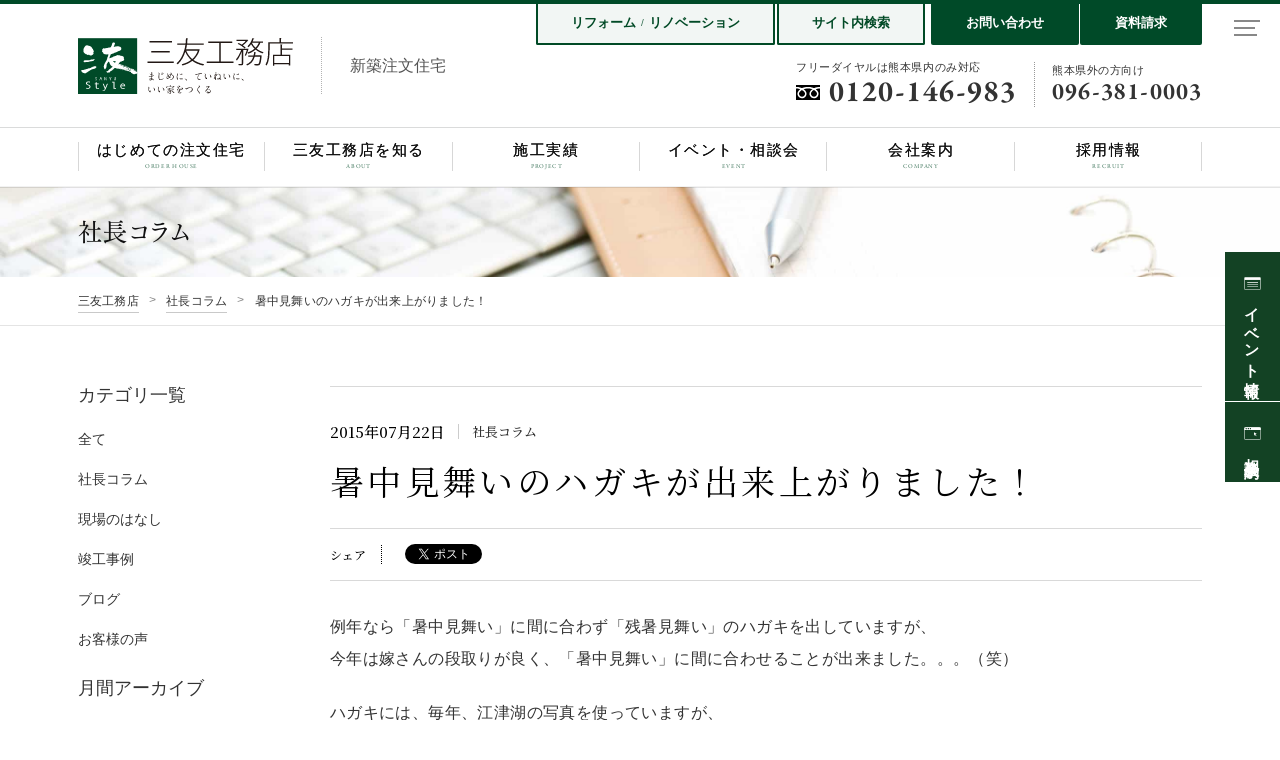

--- FILE ---
content_type: text/html; charset=UTF-8
request_url: https://www.sanyu-k.jp/column/2015/07/post-503.html
body_size: 12785
content:
<!DOCTYPE html>
<html lang="ja">
	<meta charset="utf-8">
	<meta http-equiv="X-UA-Compatible" content="IE=edge">
	<meta name="viewport" content="user-scalable=yes, width=device-width, initial-scale=1">
	<title>暑中見舞いのハガキが出来上がりました！ | 社長コラム | 三友工務店</title>
	<meta name="format-detection" content="telephone=no">
	<meta name="robots" content="all">
	<meta name="theme-color" content="#555">
	<meta name="description" content="例年なら「暑中見舞い」に間に合わず「残暑見舞い」のハガキを出していますが、今年は嫁さんの段取りが良く、「暑中見舞い」に間に合わせることが出来ました。。。（笑）ハガキには、毎年、江津湖の写真を使っていますが、今年も夏らしい江津湖の写真を手に入…">
	<meta name="copyright" content="&copy; SANYU KOUMUTEN INC.">
	<meta property="og:type" content="article">
	<meta property="og:title" content="暑中見舞いのハガキが出来上がりました！ | 社長コラム | 三友工務店">
	<meta property="og:site_name" content="三友工務店">
	<meta property="og:description" content="例年なら「暑中見舞い」に間に合わず「残暑見舞い」のハガキを出していますが、今年は嫁さんの段取りが良く、「暑中見舞い」に間に合わせることが出来ました。。。（笑）ハガキには、毎年、江津湖の写真を使っていますが、今年も夏らしい江津湖の写真を手に入…">
	<meta property="og:url" content="https://www.sanyu-k.jp/column/2015/07/post-503.html">
	<meta property="og:image" content="https://www.sanyu-k.jp/wp/wp-content/uploads/column/150722.JPG">
	<meta property="og:locale" content="ja_JP">
	<!--
	<PageMap>
	<DataObject type="thumbnail">
	<Attribute name="src" value="https://www.sanyu-k.jp/assets/config/pagemap.jpg">
	<Attribute name="width" value="100">
	<Attribute name="height" value="100">
	</DataObject>
	</PageMap>
	-->
	<link rel="contents" href="/sitemap.xml" title="サイトマップ">
	<link rel="canonical" href="https://www.sanyu-k.jp/column/2015/07/post-503.html">
	<link rel="index" href="/" />
	<link rel="shortcut icon" href="/assets/config/favicon.ico" type="image/x-icon">
	<link rel="icon" sizes="any" href="/assets/config/favicon.svg" type="image/svg+xml">
	<link rel="mask-icon" href="/assets/config/favicon.svg">
	<link rel="apple-touch-icon-precomposed" href="/assets/config/app-icon.png" />
	<link rel='dns-prefetch' href='//s.w.org' />
<link rel='stylesheet' id='mts_simple_booking_front_css-css'  href='https://www.sanyu-k.jp/wp/wp-content/plugins/mts-simple-booking-c/css/mtssb-front.css?ver=4.9.23' type='text/css' media='all' />
	<link rel="stylesheet" href="/assets/css/basic.min.css" media="all">
	<link rel="stylesheet" href="//fast.fonts.net/cssapi/6d959949-4405-4c3f-a7e0-6226344f883c.css"/>
	<link href="https://fonts.googleapis.com/css?family=Noto+Serif+JP:400,500,600&display=swap" rel="stylesheet">
	<!-- Facebook Pixel Code -->
	<script>
		!function(f,b,e,v,n,t,s)
		{if(f.fbq)return;n=f.fbq=function(){n.callMethod?
		n.callMethod.apply(n,arguments):n.queue.push(arguments)};
		if(!f._fbq)f._fbq=n;n.push=n;n.loaded=!0;n.version='2.0';
		n.queue=[];t=b.createElement(e);t.async=!0;
		t.src=v;s=b.getElementsByTagName(e)[0];
		s.parentNode.insertBefore(t,s)}(window, document,'script',
		'https://connect.facebook.net/en_US/fbevents.js');
		fbq('init', '1597557990391276');
		fbq('track', 'PageView');
	</script>
	<noscript><img height="1" width="1" style="display:none" src="https://www.facebook.com/tr?id=1597557990391276&ev=PageView&noscript=1"/></noscript>
	<!-- End Facebook Pixel Code -->
	<!-- Google Tag Manager -->
	<script>(function(w,d,s,l,i){w[l]=w[l]||[];w[l].push({'gtm.start':
	new Date().getTime(),event:'gtm.js'});var f=d.getElementsByTagName(s)[0],
	j=d.createElement(s),dl=l!='dataLayer'?'&l='+l:'';j.async=true;j.src=
	'https://www.googletagmanager.com/gtm.js?id='+i+dl;f.parentNode.insertBefore(j,f);
	})(window,document,'script','dataLayer','GTM-TGKZ97R');</script>
	<!-- End Google Tag Manager -->
<body class="t-column">
	<div id="fb-root"></div>
	<script>
		(function (d, s, id) {
			var js, fjs = d.getElementsByTagName(s)[0];
			if (d.getElementById(id)) return;
			js = d.createElement(s); js.id = id;
			js.src = 'https://connect.facebook.net/ja_JP/sdk.js#xfbml=1&version=v3.0';
			fjs.parentNode.insertBefore(js, fjs);
		}(document, 'script', 'facebook-jssdk'));
	</script>
	<!-- Google Tag Manager (noscript) -->
<noscript><iframe src="https://www.googletagmanager.com/ns.html?id=GTM-TGKZ97R"
height="0" width="0" style="display:none;visibility:hidden"></iframe></noscript>
<!-- End Google Tag Manager (noscript) -->

<div class="c-overlay__block">
		<div class="c-overlay-bg -color-black"></div>
		<section class="c-overlay-contents -color-white">
			<h2 class="c-overlay-heading c-overlay-mb32">サイト内検索</h2>
			<div class="gcse-searchbox-only"></div>
			<div class="c-overlay-close-button">
				<div class="close-button-line"></div>
				<div class="close-button-line"></div>
			</div>
		</section>
	</div>
	<!-- サイト内検索 -->
	<div class="c-switch-pc">
		<p class="c-switch-pc__txt"><span>メニュー</span></p>
		<div class="c-switch-pc__inner">
			<div class="c-switch-pc__line"></div>
		</div>
	</div>
	<!-- オーバーレイサイトマップ(PC) -->
	<div class="c-menu-pc">
		<!-- 写真エリア -->
		<div class="c-menu-pc-pict">
			<picture>
				<source srcset="/assets/images/home/top/visual_img1.webp" type="image/webp">
				<img src="/assets/images/home/top/visual_img1.jpg" >
			</picture>
		</div>
		<!-- サイトマップエリア -->
		<div class="c-menu-pc-sitemap">
			<!-- ロゴ -->
			<p class="l-header-logo">
				<span class="l-header-logo__com c-logo">株式会社三友工務店</span>
				<span class="l-header-logo__dir">新築注文住宅</span>
			</p>
			<!-- サイトマップ -->
			<div class="c-menu-pc-sitemap__block">
				<div class="c-menu-pc-sitemap-row">
					<div class="c-sitemap">
						<div class="c-sitemap-list__block">
							<dl>
								<dt class="c-sitemap__label is-listSet"><a href="/home/house/">はじめての注文住宅</a></dt>
								<dd>
									<ul class="c-sitemap__list">
										<li><a href="/home/house/first/" class="c-icon--arrow-lr">はじめての家づくり</a></li>
										<li><a href="/home/house/merit/" class="c-icon--arrow-lr">できること、できないこと</a></li>
										<li><a href="/home/house/reason/" class="c-icon--arrow-lr">私が三友工務店を選んだ理由</a></li>
										<li><a href="/home/house/follow/" class="c-icon--arrow-lr">保険・保証・アフターフォロー</a></li>
										<li><a href="/home/house/flow/" class="c-icon--arrow-lr">家づくりの流れ</a></li>
									</ul>
								</dd>
							</dl>
						</div>
					</div>
					<div class="c-sitemap">
						<div class="c-sitemap-list__block">
							<dl>
								<dt class="c-sitemap__label"><a href="/home/about/">三友工務店を知る</a></dt>
								<dd>
									<ul class="c-sitemap__list">
										<li><a href="/home/about/house/" class="c-icon--arrow-lr">家づくりへの想い</a></li>
										<li><a href="/home/about/staff/" class="c-icon--arrow-lr">私たちについて</a></li>
										<li><a href="/home/about/house/" class="c-icon--arrow-lr">三友工務店がつくる家</a></li>
										<li><a href="/home/about/voice/" class="c-icon--arrow-lr">お客様の声</a></li>
									</ul>
								</dd>
							</dl>
						</div>
					</div>
					<div class="c-sitemap js-third">
						<ul class="c-sitemap-list__block">
							<li class="c-sitemap__label"><a href="/home/project/">施工実績</a></li>
							<li class="c-sitemap__label"><a href="/home/faq/">よくあるご質問</a></li>
						</ul>
					</div>
				</div>
				<div class="c-menu-pc-sitemap-row">
					<div class="c-sitemap">
						<div class="c-sitemap-list__block">
							<dl>
								<dt class="c-sitemap__label is-listSet"><a href="/company/">会社案内</a></dt>
								<dd>
									<ul class="c-sitemap__list">
										<li><a href="/company/outline/" class="c-icon--arrow-lr">会社概要</a></li>
										<li><a href="/company/message/" class="c-icon--arrow-lr">社長挨拶</a></li>
										<li><a href="/blog/" class="c-icon--arrow-lr">工務店な日々</a></li>
										<li><a href="/column/" class="c-icon--arrow-lr">社長コラム</a></li>
										<li><a href="/company/staff/" class="c-icon--arrow-lr">スタッフ紹介</a></li>
										<li><a href="/company/project/" class="c-icon--arrow-lr">建築施工実績</a></li>
										<li><a href="/company/ambition/" class="c-icon--arrow-lr">今年の抱負</a></li>
									</ul>
								</dd>
							</dl>
						</div>
					</div>
					<div class="c-sitemap">
						<ul class="c-sitemap-list__block">
							<li class="c-sitemap__label"><a href="/reform/">リフォーム・リノベーション</a></li>
							<li class="c-sitemap__label"><a href="/recruit/">採用情報</a></li>
							<li class="c-sitemap__label"><a href="/event/">イベント・相談会</a></li>
							<li class="c-sitemap__label"><a href="/company/interview/">創業の精神</a></li>
							<li class="c-sitemap__label"><a href="/inquiry/">お問い合わせ</a></li>
							<li class="c-sitemap__label"><a href="/request/">資料請求</a></li>
						</ul>
					</div>
				</div>
			</div>
			<!-- フッター -->
			<div class="c-menu-pc-footer">
				<div class="c-menu-pc-footer__inner">
					<p class="l-footer__copyright"><small>&copy; SANYU KOUMUTEN INC.</small></p>
					<ul class="l-footer__sns">
						<li><a href="https://www.instagram.com/sanyu_style/" target="_blank" rel="noopener"><img src="/assets/images/common/icon/instagram--gray.svg" alt="instagram" width="20" height="20"></a></li>
						<li><a href="https://www.facebook.com/sanyu.koumuten" target="_blank" rel="noopener"><img src="/assets/images/common/icon/facebook--gray.svg" alt="facebook" width="20" height="20"></a></li>
					</ul>
				</div>
			</div>
		</div>
	</div>
	<!-- /オーバーレイサイトマップ(PC) -->

<header class="l-header">
	<div class="l-header__inner">
		<div class="l-content-medium">
			<p class="l-header-logo"><a href="/">
				<span class="l-header-logo__com c-logo">株式会社三友工務店</span>
				<span class="l-header-logo__dir">新築注文住宅</span>
			</a></p>
			<nav class="l-header-nav">
				<div class="l-header-info">
					<ul class="l-header-info__block -type2">
						<li><a href="/reform/" class="l-header-info-text">リフォーム<span class="text-slash">/</span>リノベーション</a></li>
						<li><button class="js-overlay-button l-header-info-text">サイト内検索</button></li>
					</ul>
					<ul class="l-header-info__block">
						<li><a href="/inquiry/">お問い合わせ</a></li>
						<li><a href="/request/">資料請求</a></li>
					</ul>
				</div>
				<div class="l-header-phone">
					<div class="l-header-phone__block">
						<p class="l-header-phone__label">フリーダイヤルは熊本県内のみ対応</p>
						<p class="l-header-phone__number">0120-146-983</p>
					</div>
					<div class="l-header-phone__block">
						<p class="l-header-phone__label">熊本県外の方向け</p>
						<p class="l-header-phone__number">096-381-0003</p>
					</div>
				</div>
			</nav>
		</div>
	</div>
	<div class="l-header-menu"><nav class="l-header-menu__inner l-content-medium">
		<ul class="l-header-menu__list is-list5">
			<li class="l-header-menu__block"><a href="/home/house/" class="">
				<p class="l-header-menu__jp">はじめての注文住宅</p>
				<p class="l-header-menu__en">order house</p>
			</a></li>
			<li class="l-header-menu__block"><a href="/home/about/" class="">
				<p class="l-header-menu__jp">三友工務店を知る</p>
				<p class="l-header-menu__en">about</p>
			</a></li>
			<li class="l-header-menu__block"><a href="/home/project/" class="">
				<p class="l-header-menu__jp">施工実績</p>
				<p class="l-header-menu__en">project</p>
			</a></li>
			<li class="l-header-menu__block"><a href="/event/">
				<p class="l-header-menu__jp">イベント・相談会</p>
				<p class="l-header-menu__en">event</p>
			</a></li>
			<li class="l-header-menu__block"><a href="/company/">
				<p class="l-header-menu__jp">会社案内</p>
				<p class="l-header-menu__en">company</p>
			</a></li>
			<li class="l-header-menu__block"><a href="/recruit/">
				<p class="l-header-menu__jp">採用情報</p>
				<p class="l-header-menu__en">recruit</p>
			</a></li>
		</ul>
	</nav></div>
	<div class="c-menu-wrapper">
		<nav class="c-menu">
			<div class="c-menu__body">
				<div class="l-header-logo">
					<p class="l-header-logo__com c-logo">株式会社三友工務店</p>
					<p class="l-header-logo__dir">新築注文住宅</p>
				</div>
				<ul class="c-menu-main">
					<li class="c-menu__item c-accordion">
						<a href="/home/house/" class="c-icon--arrow-r">はじめての注文住宅</a>
						<div class="c-accordion__button"><div class="c-accordion__button__inner"></div></div>
						<ul class="c-menu__dir c-accordion__body">
							<li><a href="/home/house/first/" class="c-icon--arrow-r">はじめての家づくり</a></li>
							<li><a href="/home/house/reason/" class="c-icon--arrow-r">私が三友工務店を選んだ理由</a></li>
							<li><a href="/home/house/follow/" class="c-icon--arrow-r">保険・保証・アフターフォロー</a></li>
							<li><a href="/home/house/flow/" class="c-icon--arrow-r">家づくりの流れ</a></li>
						</ul>
					</li>
					<li class="c-menu__item c-accordion">
						<a href="/home/about/" class="c-icon--arrow-r">三友工務店を知る</a>
						<div class="c-accordion__button"><div class="c-accordion__button__inner"></div></div>
						<ul class="c-menu__dir c-accordion__body">
							<li><a href="/home/about/imagin/" class="c-icon--arrow-r">家づくりへの想い</a></li>
							<li><a href="/home/about/staff/" class="c-icon--arrow-r">私たちについて</a></li>
							<li><a href="/home/about/house/" class="c-icon--arrow-r">三友工務店がつくる家</a></li>
							<li><a href="/home/about/voice/" class="c-icon--arrow-r">お客様の声</a></li>
						</ul>
					</li>
					<li class="c-menu__item"><a href="/home/project/" class="c-icon--arrow-r">施工実績</a></li>
					<li class="c-menu__item c-accordion">
						<a href="/company/" class="c-icon--arrow-r">会社案内</a>
						<div class="c-accordion__button"><div class="c-accordion__button__inner"></div></div>
						<ul class="c-menu__dir c-accordion__body">
							<li><a href="/company/interview/" class="c-icon--arrow-r">創業の精神</a></li>
							<li><a href="/company/message/" class="c-icon--arrow-r">社長挨拶</a></li>
							<li><a href="/company/outline/" class="c-icon--arrow-r">会社概要・交通アクセス</a></li>
							<li><a href="/company/staff/" class="c-icon--arrow-r">スタッフ紹介</a></li>
							<li><a href="/company/ambition/" class="c-icon--arrow-r">今年の抱負</a></li>
							<li><a href="/recruit/" class="c-icon--arrow-r">採用情報</a></li>
						</ul>
					</li>
					<li class="c-menu__item"><a href="/event/" class="c-icon--arrow-r">イベント・相談会</a></li>
					<li class="c-menu__item"><a href="/recruit/" class="c-icon--arrow-r">採用情報</a></li>
				</ul>
				<ul class="c-menu-button">
					<li class="c-button-gray"><a href="/lp/showhome/">ショーホーム</a></li>
					<li class="c-button-gray"><a href="/home/special/i-works/">i-works project</a></li>
					<li class="c-button-gray"><a href="/event/advisement/">無料家づくり相談会</a></li>
					<li class="c-button-gray"><a href="/reform/">リフォーム・リノベーション</a></li>
					<li class="c-button-gray"><a href="/request/">資料請求</a></li>
					<li class="c-button-gray"><a href="/inquiry/">お問い合わせ</a></li>
				</ul>
				<ul class="c-menu-small">
					<li class="c-menu__item"><a href="/event/">イベント・相談会</a></li>
					<li class="c-menu__item"><a href="/column/">社長コラム</a></li>
					<li class="c-menu__item"><a href="/information/">インフォメーション</a></li>
					<li class="c-menu__item"><a href="/blog/">工務店な日々</a></li>
					<li class="c-menu__item"><a href="/company/staff/">スタッフ紹介</a></li>
					<li class="c-menu__item"><a href="/home/faq/">よくあるご質問</a></li>
					<li class="c-menu__item"><a href="/sitemap/">サイトマップ</a></li>
					<li class="c-menu__item"><a href="/privacypolicy/">個人情報の取扱について</a></li>
				</ul>
				<p class="c-menu__copyright">&copy; SANYU KOUMUTEN INC.</p>
			</div>
		</nav>
	</div>
	<div class="c-switch">
		<p class="c-switch__txt"><span>メニュー</span></p>
		<div class="c-switch__inner"><div class="c-switch__line"></div></div>
	</div>
	<button class="l-header-search-button-sp js-overlay-button">
		<img src="/assets/images/common/icon/search--black.svg" alt="">
	</button>
</header>
<nav class="l-fixedNav-side"><ul>
	<li><a href="/event/"><span class="is-event">イベント情報</span></a></li>
	<li><a href="/event/advisement/"><span class="is-reserve">相談会予約</span></a></li>
</ul></nav>	<div class="c-heading-page--small c-heading-page-pict"><div class="c-heading-page__inner l-content-medium">
		<p class="c-heading-page__label is-reverse">社長コラム</p>
	</div></div>
	<nav class="c-breadcrumb"><div class="l-content-medium">
		<ul class="c-breadcrumb-list">
			<li class="c-breadcrumb-list__block"><a href="/" class="u-link-txt">三友工務店</a></li>
			<li class="c-breadcrumb-list__block"><a href="/column/" class="u-link-txt">社長コラム</a></li>
			<li class="c-breadcrumb-list__block">暑中見舞いのハガキが出来上がりました！</li>
		</ul>
	</div></nav>
	<main class="l-content-twin l-content-medium u-space-contents">
		<article class="l-content-twin__block c-article">
			<header class="c-article-header">
				<div class="c-article-header__info">
					<p class="c-article-header__info__time"><time datetime="2015-07-22">2015年07月22日</time></p>
					<p class="c-article-header__info__category">社長コラム</p>
				</div>
				<h1 class="c-article-header__title js-txtfix">暑中見舞いのハガキが出来上がりました！</h1>
				<dl class="c-sns">
					<dt class="c-sns__label">シェア</dt>
					<dd class="c-sns__body"><ul>
						<li class="c-sns__facebook"><div class="fb-like" data-href="https://www.sanyu-k.jp/column/2015/07/post-503.html" data-width="72" data-layout="button" data-action="like"
							data-size="small" data-show-faces="false" data-share="false"></div></li>
						<li class="c-sns__twitter"><a href="https://twitter.com/share?ref_src=twsrc%5Etfw" class="twitter-share-button" data-show-count="false">Tweet</a><script async src="https://platform.twitter.com/widgets.js"></script></li>
					</ul></dd>
				</dl>
			</header>
			<div class="c-article-body">
				<p>例年なら「暑中見舞い」に間に合わず「残暑見舞い」のハガキを出していますが、<br>今年は嫁さんの段取りが良く、「暑中見舞い」に間に合わせることが出来ました。。。（笑）</p>
<p>ハガキには、毎年、江津湖の写真を使っていますが、<br>今年も夏らしい江津湖の写真を手に入れることが出来ました。</p>
<p>出来上がった暑中見舞いのハガキです。<br><img width="375" height="500" src="https://www.sanyu-k.jp/wp/wp-content/uploads/column/150722.JPG" alt="" /></p>
<p>江津湖の水の流れにかけて、<br>「流れをみながら、流されない」という言葉を添えています。</p>
<p>というわけで、これからご住所、ご氏名などを印刷して郵送の手筈となっています。<br>暑中見舞いの期限は立秋の８月7日ですので余裕で間に合うとは思いますが、<br>お客様の名簿をお一人おひとり確認しながら印刷に回しますので、<br>色々な事が思い起こされてなかなかテキパキとは進みませんね。<br>末永くお付き合いして頂けるように頑張らねばと思っている次第です。<br>&nbsp;</p>
 
			</div>
			<footer class="t-project-article-footer u-space-xlarge--m">
				<nav class="c-pagenation">
<p class="c-pagenation-txt"><a class="c-icon--arrow-l" href="https://www.sanyu-k.jp/column/2015/07/post-504.html" rel="next">前のページへ</a></p>
<p class="c-pagenation-txt"><a href="/column/">一覧に戻る</a></p>
<p class="c-pagenation-txt"><a class="c-icon--arrow-r" href="https://www.sanyu-k.jp/column/2015/07/post-502.html" rel="prev">次のページへ</a></p>
</nav>
			</footer>
		</article>
				<aside class="l-content-twin__block hidden-small-less"><div class="u-sticky">
			<nav class="c-sidenav">
				<dl class="c-sidenav-block">
					<dt class="c-sidenav-title">カテゴリ一覧</dt>
					<dd><ul class="c-sidenav-list--small">
						<li><a href="/column/" class="c-sidenav__txt"><span>全て</span></a></li><li><a href="https://www.sanyu-k.jp/column/topic/columns/" class="c-sidenav__txt"><span>社長コラム</span></a></li><li><a href="https://www.sanyu-k.jp/column/topic/construction/" class="c-sidenav__txt"><span>現場のはなし</span></a></li><li><a href="https://www.sanyu-k.jp/column/topic/gallery/" class="c-sidenav__txt"><span>竣工事例</span></a></li><li><a href="https://www.sanyu-k.jp/column/topic/blogs/" class="c-sidenav__txt"><span>ブログ</span></a></li><li><a href="https://www.sanyu-k.jp/column/topic/voice/" class="c-sidenav__txt"><span>お客様の声</span></a></li> 
					</ul></dd>
				</dl>
				<dl class="c-sidenav-block">
					<dt class="c-sidenav-title">月間アーカイブ</dt>
					<dd class="c-pagenation-select"><select class="t-form__select" onChange="location.href=value;">
						<option value="">選択してください。</option>
							<option value='https://www.sanyu-k.jp/column/date/2026/01/'> 2026年1月 &nbsp;(7)</option>
	<option value='https://www.sanyu-k.jp/column/date/2025/12/'> 2025年12月 &nbsp;(13)</option>
	<option value='https://www.sanyu-k.jp/column/date/2025/11/'> 2025年11月 &nbsp;(7)</option>
	<option value='https://www.sanyu-k.jp/column/date/2025/10/'> 2025年10月 &nbsp;(9)</option>
	<option value='https://www.sanyu-k.jp/column/date/2025/09/'> 2025年9月 &nbsp;(8)</option>
	<option value='https://www.sanyu-k.jp/column/date/2025/08/'> 2025年8月 &nbsp;(10)</option>
	<option value='https://www.sanyu-k.jp/column/date/2025/07/'> 2025年7月 &nbsp;(7)</option>
	<option value='https://www.sanyu-k.jp/column/date/2025/06/'> 2025年6月 &nbsp;(8)</option>
	<option value='https://www.sanyu-k.jp/column/date/2025/05/'> 2025年5月 &nbsp;(7)</option>
	<option value='https://www.sanyu-k.jp/column/date/2025/04/'> 2025年4月 &nbsp;(8)</option>
	<option value='https://www.sanyu-k.jp/column/date/2025/03/'> 2025年3月 &nbsp;(9)</option>
	<option value='https://www.sanyu-k.jp/column/date/2025/02/'> 2025年2月 &nbsp;(7)</option>
	<option value='https://www.sanyu-k.jp/column/date/2025/01/'> 2025年1月 &nbsp;(10)</option>
	<option value='https://www.sanyu-k.jp/column/date/2024/12/'> 2024年12月 &nbsp;(12)</option>
	<option value='https://www.sanyu-k.jp/column/date/2024/11/'> 2024年11月 &nbsp;(9)</option>
	<option value='https://www.sanyu-k.jp/column/date/2024/10/'> 2024年10月 &nbsp;(9)</option>
	<option value='https://www.sanyu-k.jp/column/date/2024/09/'> 2024年9月 &nbsp;(7)</option>
	<option value='https://www.sanyu-k.jp/column/date/2024/08/'> 2024年8月 &nbsp;(9)</option>
	<option value='https://www.sanyu-k.jp/column/date/2024/07/'> 2024年7月 &nbsp;(7)</option>
	<option value='https://www.sanyu-k.jp/column/date/2024/06/'> 2024年6月 &nbsp;(6)</option>
	<option value='https://www.sanyu-k.jp/column/date/2024/05/'> 2024年5月 &nbsp;(6)</option>
	<option value='https://www.sanyu-k.jp/column/date/2024/04/'> 2024年4月 &nbsp;(6)</option>
	<option value='https://www.sanyu-k.jp/column/date/2024/03/'> 2024年3月 &nbsp;(10)</option>
	<option value='https://www.sanyu-k.jp/column/date/2024/02/'> 2024年2月 &nbsp;(7)</option>
	<option value='https://www.sanyu-k.jp/column/date/2024/01/'> 2024年1月 &nbsp;(6)</option>
	<option value='https://www.sanyu-k.jp/column/date/2023/12/'> 2023年12月 &nbsp;(9)</option>
	<option value='https://www.sanyu-k.jp/column/date/2023/11/'> 2023年11月 &nbsp;(8)</option>
	<option value='https://www.sanyu-k.jp/column/date/2023/10/'> 2023年10月 &nbsp;(9)</option>
	<option value='https://www.sanyu-k.jp/column/date/2023/09/'> 2023年9月 &nbsp;(7)</option>
	<option value='https://www.sanyu-k.jp/column/date/2023/08/'> 2023年8月 &nbsp;(8)</option>
	<option value='https://www.sanyu-k.jp/column/date/2023/07/'> 2023年7月 &nbsp;(7)</option>
	<option value='https://www.sanyu-k.jp/column/date/2023/06/'> 2023年6月 &nbsp;(7)</option>
	<option value='https://www.sanyu-k.jp/column/date/2023/05/'> 2023年5月 &nbsp;(6)</option>
	<option value='https://www.sanyu-k.jp/column/date/2023/04/'> 2023年4月 &nbsp;(9)</option>
	<option value='https://www.sanyu-k.jp/column/date/2023/03/'> 2023年3月 &nbsp;(7)</option>
	<option value='https://www.sanyu-k.jp/column/date/2023/02/'> 2023年2月 &nbsp;(6)</option>
	<option value='https://www.sanyu-k.jp/column/date/2023/01/'> 2023年1月 &nbsp;(6)</option>
	<option value='https://www.sanyu-k.jp/column/date/2022/12/'> 2022年12月 &nbsp;(7)</option>
	<option value='https://www.sanyu-k.jp/column/date/2022/11/'> 2022年11月 &nbsp;(8)</option>
	<option value='https://www.sanyu-k.jp/column/date/2022/10/'> 2022年10月 &nbsp;(6)</option>
	<option value='https://www.sanyu-k.jp/column/date/2022/09/'> 2022年9月 &nbsp;(9)</option>
	<option value='https://www.sanyu-k.jp/column/date/2022/08/'> 2022年8月 &nbsp;(8)</option>
	<option value='https://www.sanyu-k.jp/column/date/2022/07/'> 2022年7月 &nbsp;(7)</option>
	<option value='https://www.sanyu-k.jp/column/date/2022/06/'> 2022年6月 &nbsp;(8)</option>
	<option value='https://www.sanyu-k.jp/column/date/2022/05/'> 2022年5月 &nbsp;(6)</option>
	<option value='https://www.sanyu-k.jp/column/date/2022/04/'> 2022年4月 &nbsp;(9)</option>
	<option value='https://www.sanyu-k.jp/column/date/2022/03/'> 2022年3月 &nbsp;(8)</option>
	<option value='https://www.sanyu-k.jp/column/date/2022/02/'> 2022年2月 &nbsp;(6)</option>
	<option value='https://www.sanyu-k.jp/column/date/2022/01/'> 2022年1月 &nbsp;(8)</option>
	<option value='https://www.sanyu-k.jp/column/date/2021/12/'> 2021年12月 &nbsp;(10)</option>
	<option value='https://www.sanyu-k.jp/column/date/2021/11/'> 2021年11月 &nbsp;(8)</option>
	<option value='https://www.sanyu-k.jp/column/date/2021/10/'> 2021年10月 &nbsp;(8)</option>
	<option value='https://www.sanyu-k.jp/column/date/2021/09/'> 2021年9月 &nbsp;(9)</option>
	<option value='https://www.sanyu-k.jp/column/date/2021/08/'> 2021年8月 &nbsp;(9)</option>
	<option value='https://www.sanyu-k.jp/column/date/2021/07/'> 2021年7月 &nbsp;(8)</option>
	<option value='https://www.sanyu-k.jp/column/date/2021/06/'> 2021年6月 &nbsp;(8)</option>
	<option value='https://www.sanyu-k.jp/column/date/2021/05/'> 2021年5月 &nbsp;(15)</option>
	<option value='https://www.sanyu-k.jp/column/date/2021/04/'> 2021年4月 &nbsp;(9)</option>
	<option value='https://www.sanyu-k.jp/column/date/2021/03/'> 2021年3月 &nbsp;(7)</option>
	<option value='https://www.sanyu-k.jp/column/date/2021/02/'> 2021年2月 &nbsp;(8)</option>
	<option value='https://www.sanyu-k.jp/column/date/2021/01/'> 2021年1月 &nbsp;(8)</option>
	<option value='https://www.sanyu-k.jp/column/date/2020/12/'> 2020年12月 &nbsp;(10)</option>
	<option value='https://www.sanyu-k.jp/column/date/2020/11/'> 2020年11月 &nbsp;(8)</option>
	<option value='https://www.sanyu-k.jp/column/date/2020/10/'> 2020年10月 &nbsp;(8)</option>
	<option value='https://www.sanyu-k.jp/column/date/2020/09/'> 2020年9月 &nbsp;(10)</option>
	<option value='https://www.sanyu-k.jp/column/date/2020/08/'> 2020年8月 &nbsp;(8)</option>
	<option value='https://www.sanyu-k.jp/column/date/2020/07/'> 2020年7月 &nbsp;(8)</option>
	<option value='https://www.sanyu-k.jp/column/date/2020/06/'> 2020年6月 &nbsp;(9)</option>
	<option value='https://www.sanyu-k.jp/column/date/2020/05/'> 2020年5月 &nbsp;(8)</option>
	<option value='https://www.sanyu-k.jp/column/date/2020/04/'> 2020年4月 &nbsp;(9)</option>
	<option value='https://www.sanyu-k.jp/column/date/2020/03/'> 2020年3月 &nbsp;(11)</option>
	<option value='https://www.sanyu-k.jp/column/date/2020/02/'> 2020年2月 &nbsp;(7)</option>
	<option value='https://www.sanyu-k.jp/column/date/2020/01/'> 2020年1月 &nbsp;(8)</option>
	<option value='https://www.sanyu-k.jp/column/date/2019/12/'> 2019年12月 &nbsp;(9)</option>
	<option value='https://www.sanyu-k.jp/column/date/2019/11/'> 2019年11月 &nbsp;(9)</option>
	<option value='https://www.sanyu-k.jp/column/date/2019/10/'> 2019年10月 &nbsp;(9)</option>
	<option value='https://www.sanyu-k.jp/column/date/2019/09/'> 2019年9月 &nbsp;(9)</option>
	<option value='https://www.sanyu-k.jp/column/date/2019/08/'> 2019年8月 &nbsp;(7)</option>
	<option value='https://www.sanyu-k.jp/column/date/2019/07/'> 2019年7月 &nbsp;(11)</option>
	<option value='https://www.sanyu-k.jp/column/date/2019/06/'> 2019年6月 &nbsp;(12)</option>
	<option value='https://www.sanyu-k.jp/column/date/2019/05/'> 2019年5月 &nbsp;(9)</option>
	<option value='https://www.sanyu-k.jp/column/date/2019/04/'> 2019年4月 &nbsp;(8)</option>
	<option value='https://www.sanyu-k.jp/column/date/2019/03/'> 2019年3月 &nbsp;(8)</option>
	<option value='https://www.sanyu-k.jp/column/date/2019/02/'> 2019年2月 &nbsp;(7)</option>
	<option value='https://www.sanyu-k.jp/column/date/2019/01/'> 2019年1月 &nbsp;(10)</option>
	<option value='https://www.sanyu-k.jp/column/date/2018/12/'> 2018年12月 &nbsp;(7)</option>
	<option value='https://www.sanyu-k.jp/column/date/2018/11/'> 2018年11月 &nbsp;(11)</option>
	<option value='https://www.sanyu-k.jp/column/date/2018/10/'> 2018年10月 &nbsp;(9)</option>
	<option value='https://www.sanyu-k.jp/column/date/2018/09/'> 2018年9月 &nbsp;(9)</option>
	<option value='https://www.sanyu-k.jp/column/date/2018/08/'> 2018年8月 &nbsp;(10)</option>
	<option value='https://www.sanyu-k.jp/column/date/2018/07/'> 2018年7月 &nbsp;(8)</option>
	<option value='https://www.sanyu-k.jp/column/date/2018/06/'> 2018年6月 &nbsp;(8)</option>
	<option value='https://www.sanyu-k.jp/column/date/2018/05/'> 2018年5月 &nbsp;(7)</option>
	<option value='https://www.sanyu-k.jp/column/date/2018/04/'> 2018年4月 &nbsp;(7)</option>
	<option value='https://www.sanyu-k.jp/column/date/2018/03/'> 2018年3月 &nbsp;(12)</option>
	<option value='https://www.sanyu-k.jp/column/date/2018/02/'> 2018年2月 &nbsp;(7)</option>
	<option value='https://www.sanyu-k.jp/column/date/2018/01/'> 2018年1月 &nbsp;(8)</option>
	<option value='https://www.sanyu-k.jp/column/date/2017/12/'> 2017年12月 &nbsp;(10)</option>
	<option value='https://www.sanyu-k.jp/column/date/2017/11/'> 2017年11月 &nbsp;(9)</option>
	<option value='https://www.sanyu-k.jp/column/date/2017/10/'> 2017年10月 &nbsp;(8)</option>
	<option value='https://www.sanyu-k.jp/column/date/2017/09/'> 2017年9月 &nbsp;(9)</option>
	<option value='https://www.sanyu-k.jp/column/date/2017/08/'> 2017年8月 &nbsp;(9)</option>
	<option value='https://www.sanyu-k.jp/column/date/2017/07/'> 2017年7月 &nbsp;(10)</option>
	<option value='https://www.sanyu-k.jp/column/date/2017/06/'> 2017年6月 &nbsp;(9)</option>
	<option value='https://www.sanyu-k.jp/column/date/2017/05/'> 2017年5月 &nbsp;(10)</option>
	<option value='https://www.sanyu-k.jp/column/date/2017/04/'> 2017年4月 &nbsp;(8)</option>
	<option value='https://www.sanyu-k.jp/column/date/2017/03/'> 2017年3月 &nbsp;(8)</option>
	<option value='https://www.sanyu-k.jp/column/date/2017/02/'> 2017年2月 &nbsp;(9)</option>
	<option value='https://www.sanyu-k.jp/column/date/2017/01/'> 2017年1月 &nbsp;(8)</option>
	<option value='https://www.sanyu-k.jp/column/date/2016/12/'> 2016年12月 &nbsp;(9)</option>
	<option value='https://www.sanyu-k.jp/column/date/2016/11/'> 2016年11月 &nbsp;(12)</option>
	<option value='https://www.sanyu-k.jp/column/date/2016/10/'> 2016年10月 &nbsp;(7)</option>
	<option value='https://www.sanyu-k.jp/column/date/2016/09/'> 2016年9月 &nbsp;(9)</option>
	<option value='https://www.sanyu-k.jp/column/date/2016/08/'> 2016年8月 &nbsp;(8)</option>
	<option value='https://www.sanyu-k.jp/column/date/2016/07/'> 2016年7月 &nbsp;(8)</option>
	<option value='https://www.sanyu-k.jp/column/date/2016/06/'> 2016年6月 &nbsp;(9)</option>
	<option value='https://www.sanyu-k.jp/column/date/2016/05/'> 2016年5月 &nbsp;(6)</option>
	<option value='https://www.sanyu-k.jp/column/date/2016/04/'> 2016年4月 &nbsp;(7)</option>
	<option value='https://www.sanyu-k.jp/column/date/2016/03/'> 2016年3月 &nbsp;(8)</option>
	<option value='https://www.sanyu-k.jp/column/date/2016/02/'> 2016年2月 &nbsp;(10)</option>
	<option value='https://www.sanyu-k.jp/column/date/2016/01/'> 2016年1月 &nbsp;(10)</option>
	<option value='https://www.sanyu-k.jp/column/date/2015/12/'> 2015年12月 &nbsp;(8)</option>
	<option value='https://www.sanyu-k.jp/column/date/2015/11/'> 2015年11月 &nbsp;(7)</option>
	<option value='https://www.sanyu-k.jp/column/date/2015/10/'> 2015年10月 &nbsp;(9)</option>
	<option value='https://www.sanyu-k.jp/column/date/2015/09/'> 2015年9月 &nbsp;(10)</option>
	<option value='https://www.sanyu-k.jp/column/date/2015/08/'> 2015年8月 &nbsp;(9)</option>
	<option value='https://www.sanyu-k.jp/column/date/2015/07/'> 2015年7月 &nbsp;(10)</option>
	<option value='https://www.sanyu-k.jp/column/date/2015/06/'> 2015年6月 &nbsp;(9)</option>
	<option value='https://www.sanyu-k.jp/column/date/2015/05/'> 2015年5月 &nbsp;(8)</option>
	<option value='https://www.sanyu-k.jp/column/date/2015/04/'> 2015年4月 &nbsp;(9)</option>
	<option value='https://www.sanyu-k.jp/column/date/2015/03/'> 2015年3月 &nbsp;(8)</option>
	<option value='https://www.sanyu-k.jp/column/date/2015/02/'> 2015年2月 &nbsp;(8)</option>
	<option value='https://www.sanyu-k.jp/column/date/2015/01/'> 2015年1月 &nbsp;(7)</option>
	<option value='https://www.sanyu-k.jp/column/date/2014/12/'> 2014年12月 &nbsp;(9)</option>
	<option value='https://www.sanyu-k.jp/column/date/2014/11/'> 2014年11月 &nbsp;(8)</option>
	<option value='https://www.sanyu-k.jp/column/date/2014/10/'> 2014年10月 &nbsp;(9)</option>
	<option value='https://www.sanyu-k.jp/column/date/2014/09/'> 2014年9月 &nbsp;(9)</option>
	<option value='https://www.sanyu-k.jp/column/date/2014/08/'> 2014年8月 &nbsp;(9)</option>
	<option value='https://www.sanyu-k.jp/column/date/2014/07/'> 2014年7月 &nbsp;(8)</option>
	<option value='https://www.sanyu-k.jp/column/date/2014/06/'> 2014年6月 &nbsp;(10)</option>
	<option value='https://www.sanyu-k.jp/column/date/2014/05/'> 2014年5月 &nbsp;(10)</option>
	<option value='https://www.sanyu-k.jp/column/date/2014/04/'> 2014年4月 &nbsp;(9)</option>
	<option value='https://www.sanyu-k.jp/column/date/2014/03/'> 2014年3月 &nbsp;(10)</option>
	<option value='https://www.sanyu-k.jp/column/date/2014/02/'> 2014年2月 &nbsp;(9)</option>
	<option value='https://www.sanyu-k.jp/column/date/2014/01/'> 2014年1月 &nbsp;(7)</option>
	<option value='https://www.sanyu-k.jp/column/date/2013/12/'> 2013年12月 &nbsp;(8)</option>
	<option value='https://www.sanyu-k.jp/column/date/2013/11/'> 2013年11月 &nbsp;(10)</option>
	<option value='https://www.sanyu-k.jp/column/date/2013/10/'> 2013年10月 &nbsp;(9)</option>
	<option value='https://www.sanyu-k.jp/column/date/2013/09/'> 2013年9月 &nbsp;(6)</option>
	<option value='https://www.sanyu-k.jp/column/date/2013/08/'> 2013年8月 &nbsp;(10)</option>
	<option value='https://www.sanyu-k.jp/column/date/2013/07/'> 2013年7月 &nbsp;(9)</option>
	<option value='https://www.sanyu-k.jp/column/date/2013/06/'> 2013年6月 &nbsp;(10)</option>
	<option value='https://www.sanyu-k.jp/column/date/2013/05/'> 2013年5月 &nbsp;(8)</option>
	<option value='https://www.sanyu-k.jp/column/date/2013/04/'> 2013年4月 &nbsp;(9)</option>
	<option value='https://www.sanyu-k.jp/column/date/2013/03/'> 2013年3月 &nbsp;(10)</option>
	<option value='https://www.sanyu-k.jp/column/date/2013/02/'> 2013年2月 &nbsp;(12)</option>
	<option value='https://www.sanyu-k.jp/column/date/2013/01/'> 2013年1月 &nbsp;(10)</option>
	<option value='https://www.sanyu-k.jp/column/date/2012/12/'> 2012年12月 &nbsp;(10)</option>
	<option value='https://www.sanyu-k.jp/column/date/2012/11/'> 2012年11月 &nbsp;(12)</option>
	<option value='https://www.sanyu-k.jp/column/date/2012/10/'> 2012年10月 &nbsp;(8)</option>
	<option value='https://www.sanyu-k.jp/column/date/2012/09/'> 2012年9月 &nbsp;(8)</option>
	<option value='https://www.sanyu-k.jp/column/date/2012/08/'> 2012年8月 &nbsp;(7)</option>
	<option value='https://www.sanyu-k.jp/column/date/2012/07/'> 2012年7月 &nbsp;(9)</option>
	<option value='https://www.sanyu-k.jp/column/date/2012/06/'> 2012年6月 &nbsp;(9)</option>
	<option value='https://www.sanyu-k.jp/column/date/2012/05/'> 2012年5月 &nbsp;(12)</option>
	<option value='https://www.sanyu-k.jp/column/date/2012/04/'> 2012年4月 &nbsp;(10)</option>
	<option value='https://www.sanyu-k.jp/column/date/2012/03/'> 2012年3月 &nbsp;(10)</option>
	<option value='https://www.sanyu-k.jp/column/date/2012/02/'> 2012年2月 &nbsp;(8)</option>
	<option value='https://www.sanyu-k.jp/column/date/2012/01/'> 2012年1月 &nbsp;(9)</option>
	<option value='https://www.sanyu-k.jp/column/date/2011/12/'> 2011年12月 &nbsp;(9)</option>
	<option value='https://www.sanyu-k.jp/column/date/2011/11/'> 2011年11月 &nbsp;(11)</option>
	<option value='https://www.sanyu-k.jp/column/date/2011/10/'> 2011年10月 &nbsp;(13)</option>
	<option value='https://www.sanyu-k.jp/column/date/2011/09/'> 2011年9月 &nbsp;(11)</option>
	<option value='https://www.sanyu-k.jp/column/date/2011/08/'> 2011年8月 &nbsp;(12)</option>
	<option value='https://www.sanyu-k.jp/column/date/2011/07/'> 2011年7月 &nbsp;(13)</option>
	<option value='https://www.sanyu-k.jp/column/date/2011/06/'> 2011年6月 &nbsp;(13)</option>
	<option value='https://www.sanyu-k.jp/column/date/2011/05/'> 2011年5月 &nbsp;(9)</option>
	<option value='https://www.sanyu-k.jp/column/date/2011/04/'> 2011年4月 &nbsp;(10)</option>
	<option value='https://www.sanyu-k.jp/column/date/2011/03/'> 2011年3月 &nbsp;(12)</option>
	<option value='https://www.sanyu-k.jp/column/date/2011/02/'> 2011年2月 &nbsp;(10)</option>
	<option value='https://www.sanyu-k.jp/column/date/2011/01/'> 2011年1月 &nbsp;(9)</option>
											</select></dd>
				</dl>
			</nav>
		</div></aside> 
	</main>
	 
	<div class="l-info hidden-small-less">
	<div class="l-content-medium">
		<div class="l-content-twin2">
			<section class="l-info-main l-content-twin2__block">
				<h2 class="l-info__heading">家づくりに関することなら何でもご相談ください。</h2>
				<p class="l-info__lead"><span class="u-inline-block">当社には営業スタッフがおりませんので、</span><span class="u-inline-block">お問い合わせ・イベント参加後の訪問営業などは一切致しません。</span><span class="u-inline-block">ご安心ください。</span></p>
				
				<div class="t-largeBanner">
					<p class="t-bn-colsul-link -link1"><a href="/online-consultation/">
						<img class="hidden-small-less" src="/assets/images/common/bn_consul_link.gif" alt="">
						<img class="visible-small-less" src="/assets/images/common/bn_consul_link-online.png" alt="">
					</a></p>
					<p class="t-bn-colsul-link -link2"><a href="/telephone-consultation/">
						<img class="hidden-small-less" src="/assets/images/common/bn_consul_link.gif" alt="">
						<img class="visible-small-less" src="/assets/images/common/bn_consul_link-telephone.png" alt="">
					</a></p>
					<p class="t-largeBanner__block hidden-small-less"><img src="/assets/images/common/bn_consul.jpg" alt="オンライン相談会"></p>
					<p class="t-largeBanner__block visible-small-less"><img src="/assets/images/common/bn_consul@sp.jpg" alt="オンライン相談会"></p>
				</div>
				
				<ul class="l-info-selectList c-colum-flex c-colum-flex--3-2p">
					<li class="l-info-select c-colum__block form-contact" data-id="0">
						<dl class="l-info-select_inner">
							<dt class="l-info-select__heading is-home">家づくり全般</dt>
							<dd class="l-info-select__txt">家づくりを何から始めたらよいのか分からない方もお気軽に。</dd>
						</dl>
					</li>
					<li class="l-info-select c-colum__block form-contact" data-id="1">
						<dl class="l-info-select_inner">
							<dt class="l-info-select__heading is-outline">土地探し・資金計画</dt>
							<dd class="l-info-select__txt">土地の上手な探し方や、家づくりにかかる費用を分かりやすく伝えます。</dd>
						</dl>
					</li>
					<li class="l-info-select c-colum__block form-contact" data-id="2">
						<dl class="l-info-select_inner">
							<dt class="l-info-select__heading is-voice">他社に相談してみたが・・・</dt>
							<dd class="l-info-select__txt">いろんな会社の話を聞いて、何が良いのか分からなくなってしまった方。</dd>
						</dl>
					</li>
				</ul>
				<div class="l-info-request"><a href="/request/" class="l-info-request__inner">
					<p class="l-info-request__heading">資料請求はこちらから</p>
					<p class="l-info-request__text">三友工務店の家づくりについて知りたい方、家づくりをご計画されている方へ住まいづくりの資料を無料でプレゼントいたします。お気軽にご請求ください！</p>
					<p class="l-info-request__pict"><img src="/assets/images/common/request_img.png" alt="資料イメージ" width="235" height="137"></p>
				</a></div>
				<section class="l-info-area">
	<h3 class="l-info-area__label l-info-banner__heading">対応エリア</h3>
	<div class="l-info-area__txt">
		<p>
			<b>【熊本県】</b>熊本市、八代市、玉名市、山鹿市、菊池市、宇土市、宇城市、合志市<b>[下益城郡]</b>美里町<b>[菊池郡]</b>大津町、菊陽町<b>[阿蘇郡]</b>西原村、南阿蘇村<b>[上益城郡]</b>御船町、嘉島町、益城町、甲佐町<b>[八代郡]</b>氷川町</p>
		<p class="l-info-area__notice c-txt-notice"><span class="c-txt-notice__inner">対応エリアであっても、状況によって対応できない場合もあります。</span></p>
	</div>
</section>
			</section>
			<div class="l-content-twin2__block">
				<div class="l-info-banner">
					<p class="l-info-banner__heading">無料相談会</p>
					<p class="l-info-banner__txt">個別の相談だから気になることを<br>じっくりお話できます。</p>
																								<div class="l-info-banner__button">
								<p class="c-button--xsmall is-eventData"><a href="/event/advisement/" class="c-button__inner">1/31(土)・2/1(日)</a></p>
								<p class="c-button--xsmall is-red"><a href="/event/advisement2/" class="c-button__inner">その他の日程をご希望の方</a></p>
							</div>
							<p class="l-info-banner__reservePin"><img src="/assets/images/common/info_pin.png" alt="予約制"></p>
						</div>
									<div class="l-info-banner">
					<p class="l-info-banner__heading">イベント情報</p>
					<p class="l-info-banner__txt">ちょっと上質でいっぱいこだわった自然素材の家づくりを体験！</p>
					<p class="l-info-banner__button c-button--xsmall"><a href="/event/" class="c-button__inner">詳しく見る</a></p>
					<p class="l-info-banner__pict"><img src="/assets/images/common/info_pict.png" alt="img"></p>
				</div>
			</div>
		</div>
	</div>
</div>
<div class="l-contact hidden-small-less"><div class="l-content-medium"><div class="l-contact__inner c-colum-flex c-colum-flex--2">
	<div class="c-colum__block">
		<i class="l-contact__icon"><img src="/assets/images/common/icon/phone--white.svg" alt="phone" width="20" height="22"></i>
		<p class="l-contact__heading is-phone">お電話からお問い合わせ</p>
		<div class="c-phone">
			<p class="c-phone__label">フリーダイヤルは熊本県内のみ対応</p>
			<p class="c-phone__number"><span class="c-icon--dial">0120-146-983</span></p>
			<p class="c-phone__subNumber">熊本県外の方向け：<span>096-381-0003</span></p>
		</div>
	</div>
	<div class="c-colum__block">
		<i class="l-contact__icon"><img src="/assets/images/common/icon/web--white.svg" alt="web" width="25" height="18"></i>
		<p class="l-contact__heading is-web">WEBフォームからお問い合わせ</p>
		<p class="l-contact__txt">下記お問い合わせフォームより、お問い合わせください。</p>
		<p class="c-button2"><a href="/inquiry/" class="c-button__inner c-icon--arrow-r--wb">お問い合わせ</a></p>
	</div>
</div></div></div>
<footer class="l-footer">
	<div class="l-footer-sitemap is-home">
		<div class="l-footer-sitemap__inner l-content-medium">
			<div class="l-footer-sitemap__block c-colum-flex c-colum-flex--3-4p">
				<div class="c-sitemap c-colum__block">
					<div class="c-sitemap-list__block"><dl>
						<dt class="c-sitemap__label is-listSet"><a href="/home/house/">はじめての注文住宅</a></dt>
						<dd><ul class="c-sitemap__list">
							<li><a href="/home/house/first/" class="c-icon--arrow-lr">はじめての家づくり</a></li>
							<li><a href="/home/house/merit/" class="c-icon--arrow-lr">できること、できないこと</a></li>
							<li><a href="/home/house/reason/" class="c-icon--arrow-lr">私が三友工務店を選んだ理由</a></li>
							<li><a href="/home/house/follow/" class="c-icon--arrow-lr">保険・保証・アフターフォロー</a></li>
							<li><a href="/home/house/flow/" class="c-icon--arrow-lr">家づくりの流れ</a></li>
						</ul></dd>
					</dl></div>
				</div>
				<div class="c-sitemap c-colum__block">
					<div class="c-sitemap-list__block"><dl>
						<dt class="c-sitemap__label"><a href="/home/about/">三友工務店を知る</a></dt>
						<dd><ul class="c-sitemap__list">
							<li><a href="/home/about/house/" class="c-icon--arrow-lr">家づくりへの想い</a></li>
							<li><a href="/home/about/staff/" class="c-icon--arrow-lr">私たちについて</a></li>
							<li><a href="/home/about/house/" class="c-icon--arrow-lr">三友工務店がつくる家</a></li>
							<li><a href="/home/about/voice/" class="c-icon--arrow-lr">お客様の声</a></li>
						</ul></dd>
					</dl></div>
				</div>
				<div class="c-sitemap c-colum__block">
					<ul class="c-sitemap-list__block">
						<li class="c-sitemap__label"><a href="/home/project/">施工実績</a></li>
						<li class="c-sitemap__label"><a href="/home/faq/">よくあるご質問</a></li>
					</ul>
				</div>
			</div>
			<div class="l-footer-sitemap__block c-colum-flex c-colum-flex--2-4p">
				<div class="c-sitemap c-colum__block">
					<div class="c-sitemap-list__block"><dl>
						<dt class="c-sitemap__label is-listSet"><a href="/company/">会社案内</a></dt>
						<dd><ul class="c-sitemap__list">
							<li><a href="/company/outline/" class="c-icon--arrow-lr">会社概要</a></li>
							<li><a href="/company/message/" class="c-icon--arrow-lr">社長挨拶</a></li>
							<li><a href="/blog/" class="c-icon--arrow-lr">工務店な日々</a></li>
							<li><a href="/column/" class="c-icon--arrow-lr">社長コラム</a></li>
							<li><a href="/company/staff/" class="c-icon--arrow-lr">スタッフ紹介</a></li>
							<li><a href="/company/project/" class="c-icon--arrow-lr">建築施工実績</a></li>
							<li><a href="/company/ambition/" class="c-icon--arrow-lr">今年の抱負</a></li>
						</ul></dd>
					</dl></div>
				</div>
				<div class="c-sitemap c-colum__block">
					<ul class="c-sitemap-list__block">
						<li class="c-sitemap__label"><a href="/recruit/">採用情報</a></li>
						<li class="c-sitemap__label"><a href="/event/">イベント・相談会</a></li>
						<li class="c-sitemap__label"><a href="/company/interview/">創業の精神</a></li>
						<li class="c-sitemap__label"><a href="/inquiry/">お問い合わせ</a></li>
						<li class="c-sitemap__label"><a href="/request/">資料請求</a></li>
					</ul>
				</div>
			</div>
		</div>
	</div>
	<div class="l-content-medium">
		<div class="l-footer-info">
			<div class="l-footer-info__block">
				<div class="l-footer-address">
					<i class="l-footer-address__block"><img src="/assets/images/common/logo_mark.gif" alt="三友スタイル" width="70" height="67"></i>
					<div class="l-footer-address__block">
						<p><img src="/assets/images/common/logo_text.svg" alt="三友工務店" width="96" height="18"></p>
						<address>〒862-0955 熊本県熊本市中央区<br class="visible-small-less">神水本町20-10（<a href="https://goo.gl/maps/iFLXekHigCs" target="_blank" rel="noopener">GoogleMapで所在地を見る</a>）<br>
						フリーダイヤル：0120-146-983（県内のみ） / <br class="visible-small-less">FAX：096-381-0610</address>
					</div>
				</div>
			</div>
			<div class="l-footer-info__block">
				<ul class="c-list-pipeline--small">
					<li><a href="/privacypolicy/">個人情報の取扱について</a></li>
					<li><a href="/sitemap/">サイトマップ</a></li>
				</ul>
			</div>
		</div>
	</div>
	<nav class="l-fixedNav js-sticky is-sp">
		<ul class="l-fixedNav-list">
			<li><a href="/event/"><span class="is-event">イベント情報</span></a></li>
			<li><a href="/event/advisement"><span class="is-reserve">相談会予約</span></a></li>
			<li><a href="/request/"><span class="is-request">資料請求</span></a></li>
			<li><a href="tel:0120-146-983"><span class="is-phone">お電話</span></a></li>
		</ul>
	</nav>
	<div class="l-footer-banner visible-small-less"><div class="l-footer-banner__inner l-content-medium">
	<div class="js-slider--banner">
		<div id="slick-slide00"><a href="/company/interview/" class="c-list-banner__block"><img src="/assets/images/common/bn_interview.jpg" alt="創業の精神" width="224" height="64"></a></div>
		<div><a href="/company/staff/" class="c-list-banner__block"><img src="/assets/images/common/bn_staff.jpg" alt="スタッフ紹介" width="224" height="64"></a></div>
		<div><a href="/home/special/i-works/" class="c-list-banner__block"><img src="/assets/images/common/bn_iworks.jpg" alt="iworksproject" width="224" height="64"></a></div>
		<div><a href="/assets/file/reform/award/2025_01.pdf" target="_blank" class="c-list-banner__block"><img src="/assets/images/common/bn_award2025_small.jpg" alt="全国最大規模コンペ 上位賞 2年連続受賞のご報告" width="224" height="64"></a></div>
		<div><a href="/home/special/consultation/" class="c-list-banner__block"><img src="/assets/images/common/bn_consultation.jpg" alt="お悩みの方" width="224" height="64"></a></div>
		<div><a href="/reform/" class="c-list-banner__block"><img src="/assets/images/common/bn_reform.jpg" alt="三友工務店 リフォーム・リノベーション"></a></div>
		<div><a href="https://www.facebook.com/sanyu.koumuten" target="_blank" rel="noopener" class="c-list-banner__block"><img src="/assets/images/common/bn_fb.jpg" alt="facebook" width="224" height="64"></a></div>
		<!-- <div><p class="c-list-banner__block"><img src="/assets/images/common/bn_c25.jpg" alt="チャレンジ25"></p></div> -->
	</div>
</div></div>
	<div class="l-footer-bottom">
		<div class="l-footer-bottom__block">
			<p class="l-footer__notice"><small>※ 当社には営業スタッフはおりませんので、<br class="visible-small-less">お問い合わせ・イベント参加後の訪問営業などは一切致しません。</small></p>
		</div>
		<div class="l-footer-bottom__block">
			<ul class="l-footer__sns">
				<li><a href="https://www.instagram.com/sanyu_style/" target="_blank" rel="noopener"><img src="/assets/images/common/icon/instagram.svg" alt="instagram" width="20" height="20"></a></li>
				<li><a href="https://www.facebook.com/sanyu.koumuten" target="_blank" rel="noopener"><img src="/assets/images/common/icon/facebook.svg" alt="facebook" width="20" height="20"></a></li>
			</ul>
			<p class="l-footer__copyright"><small>&copy; SANYU KOUMUTEN INC.</small></p>
			<p class="l-footer__move"><a href="#top" class="js-scrollTop u-hide-txt"><span>ページの先頭に戻る</span></a></p>
		</div>
	</div>
	
</footer>
<script src="/assets/js/basic.min.js"></script>
<script src="/assets/js/jquery.min.js"></script>
<script src="/assets/js/jquery.plugins.js"></script>
<script src="/assets/js/jquery.fs-plugins.min.js"></script>
<script src="/assets/js/preload.min.js"></script>
<script src="/assets/js/page.min.js"></script>
<script src="/assets/js/overlay.js"></script>
<script src="/assets/js/c-sitemap-pc.js"></script>
<script src="https://ajaxzip3.github.io/ajaxzip3.js"></script>
<script src="/assets/js/form.min.js"></script>
<script src="//fast.fonts.net/jsapi/6d959949-4405-4c3f-a7e0-6226344f883c.js"></script>
<script src="//webfont.fontplus.jp/accessor/script/fontplus.js?DH7IyS4HbXw%3D&box=WaKiVyjah~E%3D&pm=1&aa=1&ab=2"></script>
<script async src="https://cse.google.com/cse.js?cx=57c81d7b071cb4c93"></script>
<script type='text/javascript' src='https://www.sanyu-k.jp/wp/wp-includes/js/wp-embed.min.js?ver=4.9.23'></script>
</body>
</html>

--- FILE ---
content_type: image/svg+xml
request_url: https://www.sanyu-k.jp/assets/images/common/icon/facebook.svg
body_size: 624
content:
<?xml version="1.0" encoding="utf-8"?>
<!-- Generator: Adobe Illustrator 22.1.0, SVG Export Plug-In . SVG Version: 6.00 Build 0)  -->
<svg version="1.1" id="レイヤー_1" xmlns="http://www.w3.org/2000/svg" xmlns:xlink="http://www.w3.org/1999/xlink" x="0px"
	 y="0px" viewBox="0 0 20 20" style="enable-background:new 0 0 20 20;" xml:space="preserve">
<style type="text/css">
	.st0{fill:#FFFFFF;}
</style>
<path class="st0" d="M18,0H2C0.9,0,0,0.9,0,2v16c0,1.1,0.9,2,2,2h5v-8H5V9.2l2,0l0-1.6C7,5.4,7.6,4,10.3,4h2.2v2.8h-1.4
	c-1,0-1.1,0.4-1.1,1.1l0,1.4h2.5L12.2,12L10,12l0,8h8c1.1,0,2-0.9,2-2V2C20,0.9,19.1,0,18,0z"/>
</svg>


--- FILE ---
content_type: application/javascript
request_url: https://www.sanyu-k.jp/assets/js/form.min.js
body_size: 1950
content:
if("/inquiry/"==location.pathname){function check(){return""==document.contact_form.form_lastname.value?(alert("お名前を入力してください。"),document.contact_form.form_lastname.focus(),!1):""==document.contact_form.form_firstname.value?(alert("お名前を入力してください。"),document.contact_form.form_firstname.focus(),!1):""==document.contact_form.form_lastname_furigana.value?(alert("フリガナを入力してください。"),document.contact_form.form_lastname_furigana.focus(),!1):""==document.contact_form.form_firstname_furigana.value?(alert("フリガナを入力してください。"),document.contact_form.form_firstname_furigana.focus(),!1):""==document.contact_form.form_postalcode.value?(alert("郵便番号を入力してください。"),document.contact_form.form_postalcode.focus(),!1):""==document.contact_form.form_prefecture.value?(alert("都道府県を選択してください。"),document.contact_form.form_prefecture.focus(),!1):""==document.contact_form.form_locality.value?(alert("住所を入力してください。"),document.contact_form.form_locality.focus(),!1):""==document.contact_form.form_phone.value?(alert("電話番号を入力してください。"),document.contact_form.form_phone.focus(),!1):""==document.contact_form.form_email.value?(alert("メールアドレスを入力してください。"),document.contact_form.form_email.focus(),!1):""==document.contact_form.form_email2.value?(alert("メールアドレス確認用を入力してください。"),document.contact_form.form_email2.focus(),!1):document.contact_form.form_email.value!=document.contact_form.form_email2.value?(alert("「メールアドレス」と「メールアドレス確認用」が一致しません。"),document.contact_form.form_email2.focus(),!1):document.contact_form.form_content1.checked||document.contact_form.form_content2.checked||document.contact_form.form_content3.checked||document.contact_form.form_content4.checked||document.contact_form.form_content5.checked||document.contact_form.form_content6.checked||document.contact_form.form_content7.checked||document.contact_form.form_content8.checked?document.contact_form.form_privacy.checked?(document.contact_form.submit(),!1):(alert("個人情報保護方針に同意の上お進みください。"),document.contact_form.form_privacy.focus(),!1):(alert("お問い合わせ種別を選択してください。"),!1)}function submitF(){return document.contact_form.submit(),!1}}if("/request/"==location.pathname){function check(){return""==document.contact_form.form_lastname.value?(alert("お名前を入力してください。"),document.contact_form.form_lastname.focus(),!1):""==document.contact_form.form_firstname.value?(alert("お名前を入力してください。"),document.contact_form.form_firstname.focus(),!1):""==document.contact_form.form_lastname_furigana.value?(alert("フリガナを入力してください。"),document.contact_form.form_lastname_furigana.focus(),!1):""==document.contact_form.form_firstname_furigana.value?(alert("フリガナを入力してください。"),document.contact_form.form_firstname_furigana.focus(),!1):""==document.contact_form.form_postalcode.value?(alert("郵便番号を入力してください。"),document.contact_form.form_postalcode.focus(),!1):""==document.contact_form.form_prefecture.value?(alert("都道府県を選択してください。"),document.contact_form.form_prefecture.focus(),!1):""==document.contact_form.form_locality.value?(alert("住所を入力してください。"),document.contact_form.form_locality.focus(),!1):""==document.contact_form.form_locality2.value?(alert("番地・マンション名などを入力してください。"),document.contact_form.form_locality2.focus(),!1):""==document.contact_form.form_phone.value?(alert("電話番号を入力してください。"),document.contact_form.form_phone.focus(),!1):""==document.contact_form.form_email.value?(alert("メールアドレスを入力してください。"),document.contact_form.form_email.focus(),!1):""==document.contact_form.form_email2.value?(alert("メールアドレス確認用を入力してください。"),document.contact_form.form_email2.focus(),!1):document.contact_form.form_email.value!=document.contact_form.form_email2.value?(alert("「メールアドレス」と「メールアドレス確認用」が一致しません。"),document.contact_form.form_email2.focus(),!1):""==document.contact_form.form_web.value?(alert("弊社ウェブサイトを知ったきっかけを選択してください。"),document.contact_form.form_web.focus(),!1):""==document.contact_form.form_plan.value?(alert("ご計画されているお住まいについて選択してください。"),document.contact_form.form_plan.focus(),!1):document.contact_form.form_privacy.checked?(document.contact_form.submit(),!1):(alert("個人情報保護方針に同意の上お進みください。"),document.contact_form.form_privacy.focus(),!1)}function submitF(){return document.contact_form.submit(),!1}}if("/reform/inquiry/"==location.pathname){function check(){return""==document.contact_form.form_lastname.value?(alert("お名前を入力してください。"),document.contact_form.form_lastname.focus(),!1):""==document.contact_form.form_firstname.value?(alert("お名前を入力してください。"),document.contact_form.form_firstname.focus(),!1):""==document.contact_form.form_lastname_furigana.value?(alert("フリガナを入力してください。"),document.contact_form.form_lastname_furigana.focus(),!1):""==document.contact_form.form_firstname_furigana.value?(alert("フリガナを入力してください。"),document.contact_form.form_firstname_furigana.focus(),!1):""==document.contact_form.form_postalcode.value?(alert("郵便番号を入力してください。"),document.contact_form.form_postalcode.focus(),!1):""==document.contact_form.form_prefecture.value?(alert("都道府県を選択してください。"),document.contact_form.form_prefecture.focus(),!1):""==document.contact_form.form_locality.value?(alert("住所を入力してください。"),document.contact_form.form_locality.focus(),!1):""==document.contact_form.form_phone.value?(alert("電話番号を入力してください。"),document.contact_form.form_phone.focus(),!1):""==document.contact_form.form_email.value?(alert("メールアドレスを入力してください。"),document.contact_form.form_email.focus(),!1):""==document.contact_form.form_email2.value?(alert("メールアドレス確認用を入力してください。"),document.contact_form.form_email2.focus(),!1):document.contact_form.form_email.value!=document.contact_form.form_email2.value?(alert("「メールアドレス」と「メールアドレス確認用」が一致しません。"),document.contact_form.form_email2.focus(),!1):document.contact_form.form_content1.checked||document.contact_form.form_content2.checked||document.contact_form.form_content3.checked||document.contact_form.form_content4.checked?document.contact_form.form_privacy.checked?(document.contact_form.submit(),!1):(alert("個人情報保護方針に同意の上お進みください。"),document.contact_form.form_privacy.focus(),!1):(alert("お問い合わせ種別を選択してください。"),!1)}function submitF(){return document.contact_form.submit(),!1}}if("/reform/request/"==location.pathname){function check(){return""==document.contact_form.form_lastname.value?(alert("お名前を入力してください。"),document.contact_form.form_lastname.focus(),!1):""==document.contact_form.form_firstname.value?(alert("お名前を入力してください。"),document.contact_form.form_firstname.focus(),!1):""==document.contact_form.form_lastname_furigana.value?(alert("フリガナを入力してください。"),document.contact_form.form_lastname_furigana.focus(),!1):""==document.contact_form.form_firstname_furigana.value?(alert("フリガナを入力してください。"),document.contact_form.form_firstname_furigana.focus(),!1):""==document.contact_form.form_postalcode.value?(alert("郵便番号を入力してください。"),document.contact_form.form_postalcode.focus(),!1):""==document.contact_form.form_prefecture.value?(alert("都道府県を選択してください。"),document.contact_form.form_prefecture.focus(),!1):""==document.contact_form.form_locality.value?(alert("住所を入力してください。"),document.contact_form.form_locality.focus(),!1):""==document.contact_form.form_locality2.value?(alert("番地・マンション名などを入力してください。"),document.contact_form.form_locality2.focus(),!1):""==document.contact_form.form_phone.value?(alert("電話番号を入力してください。"),document.contact_form.form_phone.focus(),!1):""==document.contact_form.form_email.value?(alert("メールアドレスを入力してください。"),document.contact_form.form_email.focus(),!1):""==document.contact_form.form_email2.value?(alert("メールアドレス確認用を入力してください。"),document.contact_form.form_email2.focus(),!1):document.contact_form.form_email.value!=document.contact_form.form_email2.value?(alert("「メールアドレス」と「メールアドレス確認用」が一致しません。"),document.contact_form.form_email2.focus(),!1):""==document.contact_form.form_web.value?(alert("弊社ウェブサイトを知ったきっかけを選択してください。"),document.contact_form.form_web.focus(),!1):document.contact_form.form_privacy.checked?(document.contact_form.submit(),!1):(alert("個人情報保護方針に同意の上お進みください。"),document.contact_form.form_privacy.focus(),!1)}function submitF(){return document.contact_form.submit(),!1}}if("/seminar/"==location.pathname){function check(){return""==document.contact_form.form_date1_month.value?(alert("希望参加日を入力してください。"),document.contact_form.form_date1_month.focus(),!1):""==document.contact_form.form_date1_day.value?(alert("希望参加日を入力してください。"),document.contact_form.form_date1_day.focus(),!1):""==document.contact_form.form_date1_time.value?(alert("希望時間を入力してください。"),document.contact_form.form_date1_time.focus(),!1):""==document.contact_form.form_lastname.value?(alert("お名前を入力してください。"),document.contact_form.form_lastname.focus(),!1):""==document.contact_form.form_firstname.value?(alert("お名前を入力してください。"),document.contact_form.form_firstname.focus(),!1):""==document.contact_form.form_lastname_furigana.value?(alert("フリガナを入力してください。"),document.contact_form.form_lastname_furigana.focus(),!1):""==document.contact_form.form_firstname_furigana.value?(alert("フリガナを入力してください。"),document.contact_form.form_firstname_furigana.focus(),!1):""==document.contact_form.form_postalcode.value?(alert("郵便番号を入力してください。"),document.contact_form.form_postalcode.focus(),!1):""==document.contact_form.form_prefecture.value?(alert("都道府県を選択してください。"),document.contact_form.form_prefecture.focus(),!1):""==document.contact_form.form_locality.value?(alert("住所を入力してください。"),document.contact_form.form_locality.focus(),!1):""==document.contact_form.form_phone.value?(alert("電話番号を入力してください。"),document.contact_form.form_phone.focus(),!1):""==document.contact_form.form_email.value?(alert("メールアドレスを入力してください。"),document.contact_form.form_email.focus(),!1):""==document.contact_form.form_email2.value?(alert("メールアドレス確認用を入力してください。"),document.contact_form.form_email2.focus(),!1):document.contact_form.form_email.value!=document.contact_form.form_email2.value?(alert("「メールアドレス」と「メールアドレス確認用」が一致しません。"),document.contact_form.form_email2.focus(),!1):document.contact_form.form_privacy.checked?(document.contact_form.submit(),!1):(alert("個人情報保護方針に同意の上お進みください。"),document.contact_form.form_privacy.focus(),!1)}function submitF(){return document.contact_form.submit(),!1}}if("/event/advisement/"==location.pathname){function check(){return""==document.contact_form.form_kind.value?(alert("ご相談種別を選択してください。"),!1):""==document.contact_form.form_date1_month.value?(alert("希望参加日を入力してください。"),document.contact_form.form_date1_month.focus(),!1):""==document.contact_form.form_date1_day.value?(alert("希望参加日を入力してください。"),document.contact_form.form_date1_day.focus(),!1):""==document.contact_form.form_date1_time.value?(alert("希望時間を入力してください。"),document.contact_form.form_date1_time.focus(),!1):""==document.contact_form.form_lastname.value?(alert("お名前を入力してください。"),document.contact_form.form_lastname.focus(),!1):""==document.contact_form.form_firstname.value?(alert("お名前を入力してください。"),document.contact_form.form_firstname.focus(),!1):""==document.contact_form.form_lastname_furigana.value?(alert("フリガナを入力してください。"),document.contact_form.form_lastname_furigana.focus(),!1):""==document.contact_form.form_firstname_furigana.value?(alert("フリガナを入力してください。"),document.contact_form.form_firstname_furigana.focus(),!1):""==document.contact_form.form_postalcode.value?(alert("郵便番号を入力してください。"),document.contact_form.form_postalcode.focus(),!1):""==document.contact_form.form_prefecture.value?(alert("都道府県を選択してください。"),document.contact_form.form_prefecture.focus(),!1):""==document.contact_form.form_locality.value?(alert("住所を入力してください。"),document.contact_form.form_locality.focus(),!1):""==document.contact_form.form_phone.value?(alert("電話番号を入力してください。"),document.contact_form.form_phone.focus(),!1):""==document.contact_form.form_email.value?(alert("メールアドレスを入力してください。"),document.contact_form.form_email.focus(),!1):""==document.contact_form.form_email2.value?(alert("メールアドレス確認用を入力してください。"),document.contact_form.form_email2.focus(),!1):document.contact_form.form_email.value!=document.contact_form.form_email2.value?(alert("「メールアドレス」と「メールアドレス確認用」が一致しません。"),document.contact_form.form_email2.focus(),!1):document.contact_form.form_content1.checked||document.contact_form.form_content2.checked||document.contact_form.form_content3.checked||document.contact_form.form_content4.checked||document.contact_form.form_content5.checked||document.contact_form.form_content6.checked||document.contact_form.form_content7.checked||document.contact_form.form_content8.checked||document.contact_form.form_content9.checked||document.contact_form.form_content10.checked||document.contact_form.form_content11.checked||document.contact_form.form_content12.checked||document.contact_form.form_content13.checked||document.contact_form.form_content14.checked||document.contact_form.form_content15.checked||document.contact_form.form_content16.checked||document.contact_form.form_content17.checked||document.contact_form.form_content18.checked||document.contact_form.form_content19.checked||document.contact_form.form_content20.checked||document.contact_form.form_content21.checked||document.contact_form.form_content22.checked?document.contact_form.form_privacy.checked?(document.contact_form.submit(),!1):(alert("個人情報保護方針に同意の上お進みください。"),document.contact_form.form_privacy.focus(),!1):(alert("お問い合わせ種別を選択してください。"),!1)}function submitF(){return document.contact_form.submit(),!1}}if("/event/advisement2/"==location.pathname){function check(){return""==document.contact_form.form_kind.value?(alert("ご相談種別を選択してください。"),!1):""==document.contact_form.form_date1_month.value?(alert("希望参加日を入力してください。"),document.contact_form.form_date1_month.focus(),!1):""==document.contact_form.form_date1_day.value?(alert("希望参加日を入力してください。"),document.contact_form.form_date1_day.focus(),!1):""==document.contact_form.form_date1_time.value?(alert("希望時間を入力してください。"),document.contact_form.form_date1_time.focus(),!1):""==document.contact_form.form_lastname.value?(alert("お名前を入力してください。"),document.contact_form.form_lastname.focus(),!1):""==document.contact_form.form_firstname.value?(alert("お名前を入力してください。"),document.contact_form.form_firstname.focus(),!1):""==document.contact_form.form_lastname_furigana.value?(alert("フリガナを入力してください。"),document.contact_form.form_lastname_furigana.focus(),!1):""==document.contact_form.form_firstname_furigana.value?(alert("フリガナを入力してください。"),document.contact_form.form_firstname_furigana.focus(),!1):""==document.contact_form.form_postalcode.value?(alert("郵便番号を入力してください。"),document.contact_form.form_postalcode.focus(),!1):""==document.contact_form.form_prefecture.value?(alert("都道府県を選択してください。"),document.contact_form.form_prefecture.focus(),!1):""==document.contact_form.form_locality.value?(alert("住所を入力してください。"),document.contact_form.form_locality.focus(),!1):""==document.contact_form.form_phone.value?(alert("電話番号を入力してください。"),document.contact_form.form_phone.focus(),!1):""==document.contact_form.form_email.value?(alert("メールアドレスを入力してください。"),document.contact_form.form_email.focus(),!1):""==document.contact_form.form_email2.value?(alert("メールアドレス確認用を入力してください。"),document.contact_form.form_email2.focus(),!1):document.contact_form.form_email.value!=document.contact_form.form_email2.value?(alert("「メールアドレス」と「メールアドレス確認用」が一致しません。"),document.contact_form.form_email2.focus(),!1):document.contact_form.form_content1.checked||document.contact_form.form_content2.checked||document.contact_form.form_content3.checked||document.contact_form.form_content4.checked||document.contact_form.form_content5.checked||document.contact_form.form_content6.checked||document.contact_form.form_content7.checked||document.contact_form.form_content8.checked||document.contact_form.form_content9.checked||document.contact_form.form_content10.checked||document.contact_form.form_content11.checked||document.contact_form.form_content12.checked||document.contact_form.form_content13.checked||document.contact_form.form_content14.checked||document.contact_form.form_content15.checked||document.contact_form.form_content16.checked||document.contact_form.form_content17.checked||document.contact_form.form_content18.checked||document.contact_form.form_content19.checked||document.contact_form.form_content20.checked||document.contact_form.form_content21.checked||document.contact_form.form_content22.checked?document.contact_form.form_privacy.checked?(document.contact_form.submit(),!1):(alert("個人情報保護方針に同意の上お進みください。"),document.contact_form.form_privacy.focus(),!1):(alert("お問い合わせ種別を選択してください。"),!1)}function submitF(){return document.contact_form.submit(),!1}}if("/tours/"==location.pathname){function check(){return""==document.contact_form.form_kind.value?(alert("ご希望の情報を選択してください。"),!1):""==document.contact_form.form_lastname.value?(alert("お名前を入力してください。"),document.contact_form.form_lastname.focus(),!1):""==document.contact_form.form_firstname.value?(alert("お名前を入力してください。"),document.contact_form.form_firstname.focus(),!1):""==document.contact_form.form_lastname_furigana.value?(alert("フリガナを入力してください。"),document.contact_form.form_lastname_furigana.focus(),!1):""==document.contact_form.form_firstname_furigana.value?(alert("フリガナを入力してください。"),document.contact_form.form_firstname_furigana.focus(),!1):""==document.contact_form.form_postalcode.value?(alert("郵便番号を入力してください。"),document.contact_form.form_postalcode.focus(),!1):""==document.contact_form.form_prefecture.value?(alert("都道府県を選択してください。"),document.contact_form.form_prefecture.focus(),!1):""==document.contact_form.form_locality.value?(alert("住所を入力してください。"),document.contact_form.form_locality.focus(),!1):""==document.contact_form.form_phone.value?(alert("電話番号を入力してください。"),document.contact_form.form_phone.focus(),!1):""==document.contact_form.form_email.value?(alert("メールアドレスを入力してください。"),document.contact_form.form_email.focus(),!1):""==document.contact_form.form_email2.value?(alert("メールアドレス確認用を入力してください。"),document.contact_form.form_email2.focus(),!1):document.contact_form.form_email.value!=document.contact_form.form_email2.value?(alert("「メールアドレス」と「メールアドレス確認用」が一致しません。"),document.contact_form.form_email2.focus(),!1):""==document.contact_form.form_comment.value?(alert("備考を入力してください。"),document.contact_form.form_comment.focus(),!1):document.contact_form.form_privacy.checked?(document.contact_form.submit(),!1):(alert("個人情報保護方針に同意の上お進みください。"),document.contact_form.form_privacy.focus(),!1)}function submitF(){return document.contact_form.submit(),!1}}if("/recruit/form/"==location.pathname){function check(){return""==document.contact_form.form_lastname.value?(alert("お名前を入力してください。"),document.contact_form.form_lastname.focus(),!1):""==document.contact_form.form_firstname.value?(alert("お名前を入力してください。"),document.contact_form.form_firstname.focus(),!1):""==document.contact_form.form_lastname_furigana.value?(alert("フリガナを入力してください。"),document.contact_form.form_lastname_furigana.focus(),!1):""==document.contact_form.form_firstname_furigana.value?(alert("フリガナを入力してください。"),document.contact_form.form_firstname_furigana.focus(),!1):""==document.contact_form.form_license.value?(alert("所有資格を入力してください。"),document.contact_form.form_license.focus(),!1):""==document.contact_form.form_phone.value?(alert("電話番号を入力してください。"),document.contact_form.form_phone.focus(),!1):""==document.contact_form.form_email.value?(alert("メールアドレスを入力してください。"),document.contact_form.form_email.focus(),!1):""==document.contact_form.form_email2.value?(alert("メールアドレス確認用を入力してください。"),document.contact_form.form_email2.focus(),!1):document.contact_form.form_email.value!=document.contact_form.form_email2.value?(alert("「メールアドレス」と「メールアドレス確認用」が一致しません。"),document.contact_form.form_email2.focus(),!1):document.contact_form.form_privacy.checked?(document.contact_form.submit(),!1):(alert("個人情報保護方針に同意の上お進みください。"),document.contact_form.form_privacy.focus(),!1)}function submitF(){return document.contact_form.submit(),!1}}if("/recruit/supervisor/form/"==location.pathname){function check(){return""==document.contact_form.form_lastname.value?(alert("お名前を入力してください。"),document.contact_form.form_lastname.focus(),!1):""==document.contact_form.form_firstname.value?(alert("お名前を入力してください。"),document.contact_form.form_firstname.focus(),!1):""==document.contact_form.form_lastname_furigana.value?(alert("フリガナを入力してください。"),document.contact_form.form_lastname_furigana.focus(),!1):""==document.contact_form.form_firstname_furigana.value?(alert("フリガナを入力してください。"),document.contact_form.form_firstname_furigana.focus(),!1):""==document.contact_form.form_license.value?(alert("所有資格を入力してください。"),document.contact_form.form_license.focus(),!1):""==document.contact_form.form_phone.value?(alert("電話番号を入力してください。"),document.contact_form.form_phone.focus(),!1):""==document.contact_form.form_email.value?(alert("メールアドレスを入力してください。"),document.contact_form.form_email.focus(),!1):""==document.contact_form.form_email2.value?(alert("メールアドレス確認用を入力してください。"),document.contact_form.form_email2.focus(),!1):document.contact_form.form_email.value!=document.contact_form.form_email2.value?(alert("「メールアドレス」と「メールアドレス確認用」が一致しません。"),document.contact_form.form_email2.focus(),!1):document.contact_form.form_privacy.checked?(document.contact_form.submit(),!1):(alert("個人情報保護方針に同意の上お進みください。"),document.contact_form.form_privacy.focus(),!1)}function submitF(){return document.contact_form.submit(),!1}}if("/recruit/designer/form/"==location.pathname){function check(){return""==document.contact_form.form_lastname.value?(alert("お名前を入力してください。"),document.contact_form.form_lastname.focus(),!1):""==document.contact_form.form_firstname.value?(alert("お名前を入力してください。"),document.contact_form.form_firstname.focus(),!1):""==document.contact_form.form_lastname_furigana.value?(alert("フリガナを入力してください。"),document.contact_form.form_lastname_furigana.focus(),!1):""==document.contact_form.form_firstname_furigana.value?(alert("フリガナを入力してください。"),document.contact_form.form_firstname_furigana.focus(),!1):""==document.contact_form.form_license.value?(alert("所有資格を入力してください。"),document.contact_form.form_license.focus(),!1):""==document.contact_form.form_phone.value?(alert("電話番号を入力してください。"),document.contact_form.form_phone.focus(),!1):""==document.contact_form.form_email.value?(alert("メールアドレスを入力してください。"),document.contact_form.form_email.focus(),!1):""==document.contact_form.form_email2.value?(alert("メールアドレス確認用を入力してください。"),document.contact_form.form_email2.focus(),!1):document.contact_form.form_email.value!=document.contact_form.form_email2.value?(alert("「メールアドレス」と「メールアドレス確認用」が一致しません。"),document.contact_form.form_email2.focus(),!1):document.contact_form.form_privacy.checked?(document.contact_form.submit(),!1):(alert("個人情報保護方針に同意の上お進みください。"),document.contact_form.form_privacy.focus(),!1)}function submitF(){return document.contact_form.submit(),!1}}if("/online-consultation/"==location.pathname){function check(){return""==document.contact_form.form_lastname.value?(alert("お名前を入力してください。"),document.contact_form.form_lastname.focus(),!1):""==document.contact_form.form_firstname.value?(alert("お名前を入力してください。"),document.contact_form.form_firstname.focus(),!1):""==document.contact_form.form_lastname_furigana.value?(alert("フリガナを入力してください。"),document.contact_form.form_lastname_furigana.focus(),!1):""==document.contact_form.form_firstname_furigana.value?(alert("フリガナを入力してください。"),document.contact_form.form_firstname_furigana.focus(),!1):""==document.contact_form.form_postalcode.value?(alert("郵便番号を入力してください。"),document.contact_form.form_postalcode.focus(),!1):""==document.contact_form.form_prefecture.value?(alert("都道府県を選択してください。"),document.contact_form.form_prefecture.focus(),!1):""==document.contact_form.form_locality.value?(alert("住所を入力してください。"),document.contact_form.form_locality.focus(),!1):""==document.contact_form.form_phone.value?(alert("電話番号を入力してください。"),document.contact_form.form_phone.focus(),!1):""==document.contact_form.form_email.value?(alert("メールアドレスを入力してください。"),document.contact_form.form_email.focus(),!1):""==document.contact_form.form_email2.value?(alert("メールアドレス確認用を入力してください。"),document.contact_form.form_email2.focus(),!1):document.contact_form.form_email.value!=document.contact_form.form_email2.value?(alert("「メールアドレス」と「メールアドレス確認用」が一致しません。"),document.contact_form.form_email2.focus(),!1):""==document.contact_form.form_date.value?(alert("【相談会の希望日】第1希望の日付を選択してください"),document.contact_form.form_date.focus(),!1):""==document.contact_form.form_date_time.value?(alert("【相談会の希望日】第1希望の時間を選択してください"),document.contact_form.form_date_time.focus(),!1):""==document.contact_form.form_date2.value?(alert("【相談会の希望日】第2希望の日付を選択してください"),document.contact_form.form_date2.focus(),!1):""==document.contact_form.form_date2_time.value?(alert("【相談会の希望日】第2希望の時間を選択してください"),document.contact_form.form_date2_time.focus(),!1):""==document.contact_form.form_new_home.value&&""==document.contact_form.form_reform.value?(alert("ご相談内容を選択してください"),document.contact_form.form_new_home.focus(),!1):document.contact_form.form_privacy.checked?(document.contact_form.submit(),!1):(alert("個人情報保護方針に同意の上お進みください。"),document.contact_form.form_privacy.focus(),!1)}function submitF(){return document.contact_form.submit(),!1}}if("/telephone-consultation/"==location.pathname){function check(){return""==document.contact_form.form_lastname.value?(alert("お名前を入力してください。"),document.contact_form.form_lastname.focus(),!1):""==document.contact_form.form_firstname.value?(alert("お名前を入力してください。"),document.contact_form.form_firstname.focus(),!1):""==document.contact_form.form_lastname_furigana.value?(alert("フリガナを入力してください。"),document.contact_form.form_lastname_furigana.focus(),!1):""==document.contact_form.form_firstname_furigana.value?(alert("フリガナを入力してください。"),document.contact_form.form_firstname_furigana.focus(),!1):""==document.contact_form.form_phone.value?(alert("電話番号を入力してください。"),document.contact_form.form_phone.focus(),!1):""==document.contact_form.form_email.value?(alert("メールアドレスを入力してください。"),document.contact_form.form_email.focus(),!1):""==document.contact_form.form_email2.value?(alert("メールアドレス確認用を入力してください。"),document.contact_form.form_email2.focus(),!1):document.contact_form.form_email.value!=document.contact_form.form_email2.value?(alert("「メールアドレス」と「メールアドレス確認用」が一致しません。"),document.contact_form.form_email2.focus(),!1):""==document.contact_form.form_date.value?(alert("【相談会の希望日】第1希望の日付を選択してください"),document.contact_form.form_date.focus(),!1):""==document.contact_form.form_date_time.value?(alert("【相談会の希望日】第1希望の時間を選択してください"),document.contact_form.form_date_time.focus(),!1):""==document.contact_form.form_date2.value?(alert("【相談会の希望日】第2希望の日付を選択してください"),document.contact_form.form_date2.focus(),!1):""==document.contact_form.form_date2_time.value?(alert("【相談会の希望日】第2希望の時間を選択してください"),document.contact_form.form_date2_time.focus(),!1):""==document.contact_form.form_new_home.value&&""==document.contact_form.form_reform.value?(alert("ご相談内容を選択してください"),document.contact_form.form_new_home.focus(),!1):document.contact_form.form_privacy.checked?(document.contact_form.submit(),!1):(alert("個人情報保護方針に同意の上お進みください。"),document.contact_form.form_privacy.focus(),!1)}function submitF(){return document.contact_form.submit(),!1}}

--- FILE ---
content_type: image/svg+xml
request_url: https://www.sanyu-k.jp/assets/images/common/icon/dial.svg
body_size: 1192
content:
<svg xmlns="http://www.w3.org/2000/svg" viewBox="0 0 23 15"><path d="M0 0v2.3c1.8 0 3.5.3 4.9.9.3.1.5.2.8.3.6-.3 1.2-.5 1.9-.7a16 16 0 0 1 3.9-.5c1.8 0 3.5.3 5 .9.3.1.5.2.8.3.6-.3 1.2-.5 1.9-.7a16 16 0 0 1 3.9-.5V0H0zm14.4 8.9c0 .6.2 1.1.5 1.6s.7.8 1.3 1c.3.1.7.2 1.1.2.6 0 1.1-.2 1.6-.5s.8-.7 1-1.3c.1-.3.2-.7.2-1.1 0-.3-.1-.6-.2-.9s-.3-.6-.6-1c-.5-.6-1.2-1.2-2.1-1.7-.7.4-1.3.8-1.7 1.3-.5.5-.8 1-1 1.5-.1.4-.1.6-.1.9zm5.7-3.3c.6.6 1.1 1.3 1.3 2 .1.4.2.8.2 1.3 0 .9-.3 1.7-.7 2.4-.5.7-1.1 1.2-1.9 1.6-.5.2-1.1.3-1.7.3-.9 0-1.7-.3-2.4-.7-.7-.5-1.2-1.1-1.6-1.9-.3-.6-.4-1.1-.4-1.7 0-.7.2-1.3.5-1.9s.8-1.2 1.3-1.7c.3-.3.6-.5 1-.8-.2-.1-.5-.2-.7-.2-1.1-.3-2.2-.5-3.5-.5-1.5 0-2.9.3-4.2.7.4.3.9.7 1.2 1 .6.6 1.1 1.3 1.3 2 .2.5.3.9.3 1.4 0 .9-.3 1.7-.7 2.4-.5.7-1.1 1.2-1.9 1.6-.5.2-1.1.3-1.7.3-.9 0-1.7-.3-2.4-.7-.7-.5-1.2-1.1-1.6-1.9-.3-.6-.4-1.1-.4-1.7 0-.7.2-1.3.5-1.9s.8-1.2 1.3-1.7c.3-.3.6-.5.9-.8-.2 0-.4-.1-.7-.2-1-.3-2.2-.5-3.4-.5V15h23V3.8c-1.5 0-2.9.3-4.1.7.4.4.8.7 1.2 1.1zM2.9 8.9c0 .6.2 1.1.5 1.6s.7.8 1.3 1c.3.1.7.2 1.1.2.6 0 1.1-.2 1.6-.5s.8-.7 1-1.3c.1-.3.2-.7.2-1.1 0-.3-.1-.6-.2-.9-.1-.2-.3-.6-.6-.9-.4-.6-1.2-1.2-2.1-1.7-.7.4-1.2.8-1.7 1.3s-.8 1-1 1.5c-.1.3-.1.5-.1.8z"/></svg>

--- FILE ---
content_type: image/svg+xml
request_url: https://www.sanyu-k.jp/assets/images/common/icon/arrow_right.svg
body_size: 133
content:
<svg xmlns="http://www.w3.org/2000/svg" viewBox="0 0 14.5 25"><path d="M1.6 0L0 1.7l11.1 10.8L0 23.3 1.6 25l12.9-12.5L1.6 0z"/></svg>

--- FILE ---
content_type: image/svg+xml
request_url: https://www.sanyu-k.jp/assets/images/common/icon/facebook--gray.svg
body_size: 475
content:
<svg width="20" height="20" viewBox="0 0 20 20" fill="none" xmlns="http://www.w3.org/2000/svg">
<g opacity="0.3" clip-path="url(#clip0_260_2015)">
<path d="M18 0H2C0.9 0 0 0.9 0 2V18C0 19.1 0.9 20 2 20H7V12H5V9.2H7V7.6C7 5.4 7.6 4 10.3 4H12.5V6.8H11.1C10.1 6.8 10 7.2 10 7.9V9.3H12.5L12.2 12H10V20H18C19.1 20 20 19.1 20 18V2C20 0.9 19.1 0 18 0Z" fill="black"/>
</g>
<defs>
<clipPath id="clip0_260_2015">
<rect width="20" height="20" fill="white"/>
</clipPath>
</defs>
</svg>


--- FILE ---
content_type: application/javascript
request_url: https://www.sanyu-k.jp/assets/js/page.min.js
body_size: 4971
content:
var winW;
var winH;
$(window).on("load resize", function () {
	winW = $(window).innerWidth();
	winH = $(window).innerHeight();
});


/* ---------------------------------------------------------------------------------------------- */
/* SETTINGS */
/* ---------------------------------------------------------------------------------------------- */

$(function () {

	// if(fs.isPath("/home/project/",1)){
	// 	console.log("ssss")
	// }

	// [画像ロード]
	//==========================================
	if ($('.js-imgLoad').length > 0) {
		var $container = $('.js-imgLoad');
		var img = $container.find('img');
		var imgLength = img.length;
		var counter = 0;
		var testTimer;

		var testflg = false;

		function startTimer() {
			// console.log("start");
			testTimer = setInterval(function () {
				counter++;
				// console.log("max", imgLength, counter);
				if (imgLength == counter) {
					// console.log("max", imgLength, counter);
					$container.addClass('is-load');
					testflg == true;
					stopTimer();
				}
			}, 1);
		}

		function stopTimer() {
			clearInterval(testTimer);
			// console.log("stop");
		}
		startTimer()
	}




	// if ($('.js-imgLoad').length > 0) {
	// 	var $container = $('.js-imgLoad');
	// 	var num;
	// 	var progress = 0;
	// 	var timer = null;
	// 	var loadImg = $container.find('img');
	// 	var imgCount = loadImg.length;

	// 	if (!timer) {
	// 		timer = setInterval(loadingFunc, 1);
	// 	}

	// 	$(window).on('load', function () {
	// 		loadImg.each(function () {
	// 			var src = $(this).attr('src');
	// 			$("<img>").attr('src', src).on('load', function () {
	// 				progress++;
	// 			});
	// 		});
	// 	});

	// 	function loadingFunc() {
	// 		if (num > 99.9) {
	// 			num = 100;
	// 			clearInterval(timer);
	// 			timer = null;
	// 			setTimeout(function () {
	// 				$container.addClass('is-load');
	// 			}, 200);
	// 		}
	// 		num = (progress / imgCount) * 100;
	// 	}
	// }

	// [マーソニーレイアウト]
	//==========================================

	if ($('.js-masonry').length > 0) {
		$(window).bind("load resize", function () {
			if (winW < 767) {
				$container.masonry({
					itemSelector: '.js-masonry__block',
					gutter: 3,
					isFitWidth: true,
					isAnimated: false,
					resize: true,
					percentPosition: true
				});
			} else {
				$container.masonry({
					itemSelector: '.js-masonry__block',
					gutter: 10,
					isFitWidth: true,
					isAnimated: false,
					resize: true,
					percentPosition: true
				});
			}
		});
	}


	if ($('.t-top-blog').length > 0) {
		$('.t-top-blog__block').tile(2);
		$(window).bind("load resize", function () {
			if (winW < 767) {
				$('.t-top-blog__block').removeAttr('style');
			}
		});
	}

	// [日本語折り返し]
	//==========================================
	if ($('.js-txtfix').length > 0) {
		function startMikan() {
			var sampleElement = document.getElementsByClassName('js-txtfix');
			var changeMikan = function (elm) {
				elm.innerHTML = Mikan(elm.innerHTML.replace(/ /g, "&nbsp;"));
			}
			for (var i = 0; i < sampleElement.length; i++) {
				var elm = changeMikan(sampleElement[i]);
			}
		}
		startMikan();

		var url = location.href;
		var loc = location.pathname;
		var dir = loc.substring(0, loc.lastIndexOf('/')) + '/';
	}

	// [スリック]
	//==========================================

	if ($('.js-slider--carousel').length > 0) {
		var target = $('.js-slider--carousel');
		target.slick({
			infinite: true,
			dots: true,
			arrows: true,
			autoplay: true,
			pauseOnHover: false,
			fade: true,
			speed: 800,
			draggable: true,
			autoplaySpeed: 6000,
			cssEase: 'linear'
		});

		target.on('beforeChange', function (slick, currentSlide, nextSlide) {
			$('.slick-active').addClass('is-close');
		});
		target.on('afterChange', function (slick, currentSlide) {
			$('.slick-slide').removeClass('is-close');
		});
	}

	// [エンドレススライダー]
	//==========================================

	if ($('.js-slider--endless').length > 0) {
		$(".js-slider--endless").slider({
			time: 20,
			easing: "linear",
			speed: 1,
			once: false,
			reverse: true,
			ctrlHover: false,
			pause: false
		});
	}

	// [colorbox]
	//==========================================
	// HTML内にcaptionタグを用意し、colorbox内で呼び出す。
	// captionがない場合もあるため、閉じる・次・前の動きの際一旦中身を空にさせる。

	if ($('.js-popup').length > 0) {
		var close = '<div class="js-popup__close"></div>';
		var next = '<div class="js-popup__next"></div>';
		var prev = '<div class="js-popup__prev"></div>';
		var caption = '<div class="js-popup__caption--zoom"></div>';
		// var pointer = '<div class="js-pointer" onClick="$.colorbox.close();"></div>';
		var pointer = '<div class="js-pointer"></div>';
		var pos;
		// console.log("test");
		
		$('#cboxContent').append(next);
		$('#cboxContent').append(prev);
		$('body').append(close);
		$('#cboxTitle').after(caption);
		
		$('.js-popup').each(function () {
			var text = $(this).find('.js-popup__caption').html();
			$(this).attr('data-caption', text);
		});

		$('.js-popup').click(function(event) {
    	event.preventDefault();
		});

		$('.js-popup').colorbox({
			rel: 'js-popup',
			maxWidth: '90%',
			maxHeight: '80%',
			overlayClose: true,
			escKey: true,
			onComplete: function () {
				$('.js-popup__close').fadeIn(100);
				$('.js-pointer').detach();
				// mousePointer();
			},
			onCleanup: function() {
				$('.js-pointer').detach();
				$('.js-popup__close').fadeOut(100);
			},
			onClosed: function(){
				// $('.js-popup__close').fadeOut(100);
				$('.js-popup__caption--zoom').html('');
			}
		});

		// [次へ]
		$('.js-popup__next').click(function(){
			$('.js-popup__caption--zoom').html('');
			$.colorbox.next();
			return false;
		});

		// [前へ]
		$('.js-popup__prev').click(function () {
			$('.js-popup__caption--zoom').html('');
			$.colorbox.prev();
			return false;
		});

		$('.js-popup__close').click(function (e) {
			e.preventDefault();
			$(this).fadeOut(100);
			parent.$.fn.colorbox.close();
			console.log("閉じる");
			return false;
		});

		// [Swipe]
		// $("#colorbox").swipe({
		// 	swipeLeft: function () {
		// 		$.colorbox.next()
		// 	},
		// 	swipeRight: function () {
		// 		$.colorbox.prev()
		// 	}
		// });
		// $("#colorbox").swipe({
		// 	swipeLeft: function () {
		// 		$.colorbox.prev()
		// 	},
		// 	swipeRight: function () {
		// 		$.colorbox.next()
		// 	},
		// 	threshold: 0
		// });
		

		// $('body').keypress(function (e) {
		// 	switch(e.which){
		// 		case 38:
		// 		$.colorbox.next();
		// 		console.log("次");
		// 		break;

		// 		case 36:
		// 		$.colorbox.prev();
		// 		console.log("戻る");
		// 		break;
		// 	}
		// });

		// [閉じる]
		// $("#colorbox").mouseenter(function(){
		// 	$("#colorbox").click(function () {
		// 	// $("#cboxOverlay, #cboxWrapper").click(function () {
		// 		// $("#cboxOverlay, #cboxWrapper").click(function(){
		// 		parent.$.fn.colorbox.close();
		// 		console.log("閉じる");
		// 		return false;
		// 	});
		// });
		
		// [ポインター]
		// $(".js-pointer").click(function () {
		// 	$.colorbox.close();
		// 	return false;
		// });

		// [リサイズ時にとじる]
		var timer = false;
		if (767 <= $(window).innerWidth()) {
			$(window).on("orientationchange resize", function () {
				if (timer !== false) { clearTimeout(timer); }
				timer = setTimeout(function () {
					$('.js-popup__close').fadeOut(100);
					$.colorbox.close();
				});
			});
		}

		// [クローズポインターの追加]
		function mousePointer() {
			var scroll = $(window).scrollTop();
			$('body')
			.append(pointer)
			.mousemove(function(e) {
				var x = e.pageX;
				var y = e.pageY;
				$('.js-pointer').css({
					'left': x - 23 + 'px',
					'top': y - 23 + 'px'
				});
			});

			$('.cboxPhoto').on({
				'mouseenter': function(){
					$('.js-pointer').addClass('is-hidden');
				},
				'mouseleave': function(){
					$('.js-pointer').removeClass('is-hidden');
				}
			});

			$('#cboxTitle , .js-popup__caption--zoom, .js-popup__next, .js-popup__prev').on({
				'mouseenter': function () {
					$('.js-pointer').addClass('is-hidden');
				},
				'mouseleave': function () {
					$('.js-pointer').removeClass('is-hidden');
				}
			});
		}
	}

	// [スリック]
	//==========================================

	if ($('.t-kominka-slide').length > 0) {
		$('.t-kominka-slide').slick({
			lazyLoad: 'progressive',
			infinite: true,
			dots: false,
			arrows: true,
			autoplay: false,
			pauseOnHover: false,
			speed: 800,
			draggable: true,
			autoplaySpeed: 6000,
			slidesToShow: 1,
			slidesToScroll: 1,
			centerMode: true,
			variableWidth: false,
			focusOnSelect: true,
			responsive: [{
				breakpoint: 770,
				settings: {
					dots: true,
					arrows: false,
					infinite: true,
					slidesToShow: 1,
					slidesToScroll: 1,
					// centerMode: false,
					variableWidth: false,
					accessibility: false,
					swipe: true,
					draggable: true,
					swipeToSlide: true,
					touchMove: true
				}
			}]
		});

		$(window).on('load resize', function(){
			var slideH = $('.t-kominka-project-pict').height();
			$('.t-kominka-slide .slick-arrow').css({
				top: slideH / 2
			});
		});
	}

	// [スティッキーコンテンツ]
	//==========================================

	if ($('.js-sticky').length > 0) {
		var target = $('.js-sticky');
		var targetH = target.innerHeight();
		var wrapTag = '<div class="js-sticky-wrap"></div>';
		var targetWrap = $('.js-sticky-wrap');
		var flg = false;

		// if (target.hasClass('is-sp')) {
		// 	flg == true;
		// 	if (flg = true) {
		// 		$(window).bind("load resize", function () {
		// 			if ($(window).innerWidth() > 767) {
		// 				target.hide();
		// 				targetWrap.hide();
		// 			} else {
		// 				target.show();
		// 				targetWrap.show();
		// 			}
		// 		});
		// 	}
		// }

		target.wrap(wrapTag);
		targetWrap.css({
			height: targetH,
			overflow: 'hidden'
		});

		$(window).bind("load", function () {
			var obj_pos = target.offset().top;
			target.css({
				position: 'fixed'
			});

			$(window).scroll(function () {
				var scroll_pos = (window.innerHeight + $(window).scrollTop()) - targetH;

				if (scroll_pos >= obj_pos) {
					target.css({
						position: 'static'
					});
				} else {
					target.css({
						position: 'fixed'
					});
				}
			});
		});
	}

	//【Slick.js】ボックス型スライダー
	//==========================================

	if ($('.js-slider-box').length > 0) {
		$('.js-slider-box').slick({
			lazyLoad: 'progressive',
			dots: false,
			autoplay: false,
			infinite: true,
			speed: 400,
			slidesToShow: 4,
			slidesToScroll: 1,
			centerMode: true,
			variableWidth: true,
			swipe: true,
			draggable: true,
			swipeToSlide: true,
			touchMove: true,
			responsive: [{
				breakpoint: 770,
				settings: {
					dots: true,
					arrows: false,
					infinite: true,
					slidesToShow: 1,
					slidesToScroll: 1,
					// centerMode: false,
					variableWidth: true,
					accessibility: false,
					swipe: true,
					draggable: true,
					swipeToSlide: true,
					touchMove: true
				}
			}]
		});
		$('.js-slider-box').find('.c-card__txt__label').tile();
		$('.js-slider-box').find('.c-card__txt__copy').tile();
	}

	//【Slick.js】バナースライダー
	//==========================================

	if ($('.js-slider--banner').length > 0) {
		$('.js-slider--banner').slick({
			// lazyLoad: 'progressive',
			slidesToShow: 5,
			slidesToScroll: 1,
			centerMode: !1,
			arrows: !1,
			dots: !1,
			fade: !1,
			autoplay: !0,
			autoplaySpeed: 3e3,
			responsive: [
				{
					breakpoint: 1280,
					settings: {
						slidesToShow: 5,
						slidesToScroll: 1,
						centerMode: !1,
						arrows: !1,
						dots: !1,
						fade: !1,
						autoplay: !0,
						autoplaySpeed: 3e3
					}
				}, {
					breakpoint: 1024,
					settings: {
						slidesToShow: 4,
						slidesToScroll: 1,
						centerMode: !1,
						arrows: !1,
						dots: !1,
						fade: !1,
						autoplay: !0,
						autoplaySpeed: 3e3
					}
				}, {
					breakpoint: 768,
					settings: {
						draggable: !0,
						fade: !1,
						slidesToShow: 2,
						slidesToScroll: 1,
						centerMode: !0,
						centerPadding: "10%",
						arrows: !1,
						infinite: !0,
						dots: !1,
						focusOnSelect: !1
					}
				}, {
					breakpoint: 480,
					settings: {
						draggable: !0,
						fade: !1,
						slidesToShow: 1,
						slidesToScroll: 1,
						centerMode: !0,
						centerPadding: "20%",
						arrows: !1,
						infinite: !0,
						dots: !1,
						focusOnSelect: !1
					}
				}
			]
		});
	}

	// [アコーディオン展開]
	//==========================================
	if ($('.js-accordion.is-sp').length > 0) {
		$(".js-accordion.is-sp").each(function () {
			$(this).find(".js-accordion__question").click(function () {
				if ($(this).parent().hasClass('sp-mode')) {
					$(this).toggleClass("is-open");
					$(this).parent().find(".js-accordion__answer").slideToggle();
				}
			});
			$(window).load(function () {
				var w = $(window).innerWidth();
				if (w <= 767) {
					$(".js-accordion.is-sp").addClass('sp-mode');
					$(".js-accordion__question").next().hide();
				} else {
					$(".js-accordion.is-sp").removeClass('sp-mode');
					$(".js-accordion__question").next().show();
				}
			});
			$(window).on('resize', function () {
				var w = $(window).innerWidth();
				if (w <= 767) {
					$(".js-accordion.is-sp").addClass('sp-mode');
					// $(".js-accordion__question").next().hide();
				} else {
					$(".js-accordion.is-sp").removeClass('sp-mode');
					$(".js-accordion__question").next().show();
				}
			});
		});
	}
	// if ($('.js-accordion.is-sp').length > 0) {
	// 	$(".js-accordion.is-sp").each(function () {
	// 		$(this).find(".js-accordion__question").click(function () {
	// 			if ($(this).parent().hasClass('sp-mode')) {
	// 				$(this).toggleClass("is-open");
	// 				$(this).parent().find(".js-accordion__answer").slideToggle();
	// 				// console.log("click");
	// 			}
	// 		});
	// 		$(window).resize(function(){
	// 			var w = $(window).innerWidth();
	// 			if (w <= 767) {
	// 				$(".js-accordion.is-sp").addClass('sp-mode');
	// 				$(".js-accordion__question").next().hide();
	// 				// console.log('sp');
	// 			} else {
	// 				$(".js-accordion.is-sp").removeClass('sp-mode');
	// 				$(".js-accordion__question").next().show();
	// 				// console.log('pc');
	// 			}
	// 		}).trigger('resize');
	// 	});
	// }

});



/* ---------------------------------------------------------------------------------------------- */
/* トップページ用 */
/* ---------------------------------------------------------------------------------------------- */

$(function () {

	// [注文トップ・リフォームリノベトップのスライダー]
	//==========================================
	if ($('.js-mainVisualSlider').length > 0) {
		setTimeout(function () {
			$('.js-mainVisualSlider').slick({
				// lazyLoad: 'progressive',
				initialSlide: 0,
				slidesToShow: 1,
				slidesToScroll: 1,
				infinite: true,
				autoplay: true,
				autoplaySpeed: 2500,
				speed: 1000,
				dots: false,
				fade: true,
				pauseOnHover: false,
				cssEase: 'cubic-bezier(.645, .045, .355, 1)',
				pauseOnDotsHover: false,
				draggable: false,
				centerMode: true,
				arrows: false
			});
		}, 300);
	}

	// []
	//==========================================
	if($('.t-top-dirVisual').length > 0) {
		$(window).on("load resize", function () {
			if ($(window).innerWidth() < 768) {
			} else {
				$('.t-top-dirVisual').removeAttr('style');
				$('.t-top-dirVisual__block').removeAttr('style');
			}
		});
	}


	/*--------------------------------------------------
	スクロール
	「jquery.plugins-pack.min」から流用
	--------------------------------------------------*/

	fsJq.scrollAddClass({
		target: ".js-effect-area",
		class: ".is-view",
		fix: false,
		start: $(window).height() / 10,
		visible: true,
		hidden: false
		//start: ".is-view"
	});

	fsJq.scrollAddClass({
		target: ".js-effect",
		class: ".is-view",
		fix: false,
		start: $(window).height() / 6,
		visible: true,
		hidden: false
		//start: ".is-view"
	});

	fsJq.scrollAddClass({
		target: ".js-effect2",
		class: ".is-view",
		fix: false,
		start: $(window).height() / 30,
		visible: true,
		hidden: false
		//start: ".is-view"
	});




	if($('.js-slider-sp').length > 0) {
		function sliderSetting() {
			if ($(window).innerWidth() <= 767) {
				$('.js-slider-sp').not('.slick-initialized').slick({
					infinite: false,
					slidesToShow: 1,
					slidesToScroll: 1,
					centerMode: true,
					arrows: false
				});
			} else {
				$('.js-slider-sp.slick-initialized').slick('unslick');
			}
		}
		sliderSetting();
		$(window).resize(function () {
			sliderSetting();
		});
	}

	if($('.t-top-entrySlider').length > 0) {
		$(window).on('load resize', function () {
			$('.t-top-entrySlider__block').tile();
		});
	}
});





--- FILE ---
content_type: image/svg+xml
request_url: https://www.sanyu-k.jp/assets/images/common/icon/cal--white.svg
body_size: 736
content:
<?xml version="1.0" encoding="utf-8"?>
<!-- Generator: Adobe Illustrator 23.0.1, SVG Export Plug-In . SVG Version: 6.00 Build 0)  -->
<svg version="1.1" id="レイヤー_1" xmlns="http://www.w3.org/2000/svg" xmlns:xlink="http://www.w3.org/1999/xlink" x="0px"
	 y="0px" viewBox="0 0 26 20" style="enable-background:new 0 0 26 20;" xml:space="preserve">
<style type="text/css">
	.st0{fill:none;stroke:#FFFFFF;stroke-miterlimit:10;}
	.st1{fill:#FFFFFF;}
</style>
<path class="st0" d="M2.5,0.5h21c1.1,0,2,0.9,2,2v15c0,1.1-0.9,2-2,2h-21c-1.1,0-2-0.9-2-2v-15C0.5,1.4,1.4,0.5,2.5,0.5z"/>
<g>
	<g>
		<path class="st1" d="M5,15h16.5v-1H5V15z M5,12h16.5v-1H5V12z M5,8v1h16.5V8H5z"/>
	</g>
</g>
<path class="st1" d="M1,0.7h24v3.8H1V0.7z"/>
</svg>
